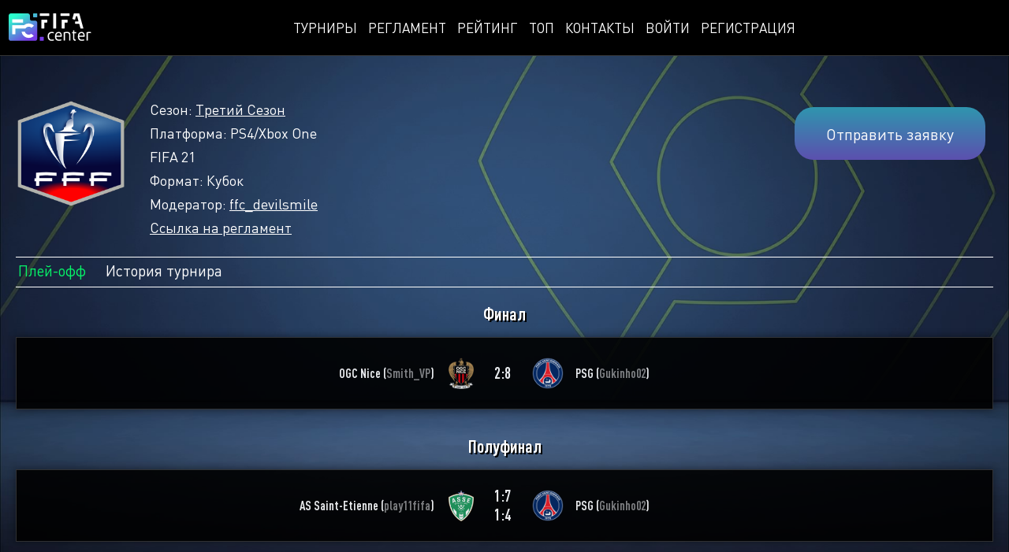

--- FILE ---
content_type: text/html; charset=UTF-8
request_url: https://fifacenter.ru/Coupe_de_France_season_20/
body_size: 11417
content:

<!DOCTYPE html>
<html lang="ru-RU" class="no-js">
<head>
	<meta charset="UTF-8">
	

	<link rel="pingback" href="https://fifacenter.ru/xmlrpc.php">

	<link rel="shortcut icon" href="/favicon.ico">
	<link rel="apple-touch-icon" sizes="180x180" href="/apple-touch-icon.png">
	<link rel="icon" type="image/png" sizes="32x32" href="/favicon-32x32.png">
	<link rel="icon" type="image/png" sizes="16x16" href="/favicon-16x16.png">
	<link rel="manifest" href="/site.webmanifest">
	<link rel="mask-icon" href="/safari-pinned-tab.svg" color="#5bbad5">
	<meta name="msapplication-TileColor" content="#da532c">
	<meta name="theme-color" content="#ffffff">
	<meta name="msapplication-config" content="/browserconfig.xml">

	
	<script src="https://vk.ru/js/api/openapi.js?168" type="text/javascript"></script>

	
	<title>Coupe de France - FIFA Center — Онлайн турниры по EA SPORTS FC 26 PS5, Xbox Series X, Xbox Series S, PC, ПК, Steam</title>
<meta name='robots' content='max-image-preview:large' />
	<style>img:is([sizes="auto" i], [sizes^="auto," i]) { contain-intrinsic-size: 3000px 1500px }</style>
	<script type="text/javascript">
/* <![CDATA[ */
window._wpemojiSettings = {"baseUrl":"https:\/\/s.w.org\/images\/core\/emoji\/16.0.1\/72x72\/","ext":".png","svgUrl":"https:\/\/s.w.org\/images\/core\/emoji\/16.0.1\/svg\/","svgExt":".svg","source":{"concatemoji":"https:\/\/fifacenter.ru\/wp-includes\/js\/wp-emoji-release.min.js?ver=6.8.3"}};
/*! This file is auto-generated */
!function(s,n){var o,i,e;function c(e){try{var t={supportTests:e,timestamp:(new Date).valueOf()};sessionStorage.setItem(o,JSON.stringify(t))}catch(e){}}function p(e,t,n){e.clearRect(0,0,e.canvas.width,e.canvas.height),e.fillText(t,0,0);var t=new Uint32Array(e.getImageData(0,0,e.canvas.width,e.canvas.height).data),a=(e.clearRect(0,0,e.canvas.width,e.canvas.height),e.fillText(n,0,0),new Uint32Array(e.getImageData(0,0,e.canvas.width,e.canvas.height).data));return t.every(function(e,t){return e===a[t]})}function u(e,t){e.clearRect(0,0,e.canvas.width,e.canvas.height),e.fillText(t,0,0);for(var n=e.getImageData(16,16,1,1),a=0;a<n.data.length;a++)if(0!==n.data[a])return!1;return!0}function f(e,t,n,a){switch(t){case"flag":return n(e,"\ud83c\udff3\ufe0f\u200d\u26a7\ufe0f","\ud83c\udff3\ufe0f\u200b\u26a7\ufe0f")?!1:!n(e,"\ud83c\udde8\ud83c\uddf6","\ud83c\udde8\u200b\ud83c\uddf6")&&!n(e,"\ud83c\udff4\udb40\udc67\udb40\udc62\udb40\udc65\udb40\udc6e\udb40\udc67\udb40\udc7f","\ud83c\udff4\u200b\udb40\udc67\u200b\udb40\udc62\u200b\udb40\udc65\u200b\udb40\udc6e\u200b\udb40\udc67\u200b\udb40\udc7f");case"emoji":return!a(e,"\ud83e\udedf")}return!1}function g(e,t,n,a){var r="undefined"!=typeof WorkerGlobalScope&&self instanceof WorkerGlobalScope?new OffscreenCanvas(300,150):s.createElement("canvas"),o=r.getContext("2d",{willReadFrequently:!0}),i=(o.textBaseline="top",o.font="600 32px Arial",{});return e.forEach(function(e){i[e]=t(o,e,n,a)}),i}function t(e){var t=s.createElement("script");t.src=e,t.defer=!0,s.head.appendChild(t)}"undefined"!=typeof Promise&&(o="wpEmojiSettingsSupports",i=["flag","emoji"],n.supports={everything:!0,everythingExceptFlag:!0},e=new Promise(function(e){s.addEventListener("DOMContentLoaded",e,{once:!0})}),new Promise(function(t){var n=function(){try{var e=JSON.parse(sessionStorage.getItem(o));if("object"==typeof e&&"number"==typeof e.timestamp&&(new Date).valueOf()<e.timestamp+604800&&"object"==typeof e.supportTests)return e.supportTests}catch(e){}return null}();if(!n){if("undefined"!=typeof Worker&&"undefined"!=typeof OffscreenCanvas&&"undefined"!=typeof URL&&URL.createObjectURL&&"undefined"!=typeof Blob)try{var e="postMessage("+g.toString()+"("+[JSON.stringify(i),f.toString(),p.toString(),u.toString()].join(",")+"));",a=new Blob([e],{type:"text/javascript"}),r=new Worker(URL.createObjectURL(a),{name:"wpTestEmojiSupports"});return void(r.onmessage=function(e){c(n=e.data),r.terminate(),t(n)})}catch(e){}c(n=g(i,f,p,u))}t(n)}).then(function(e){for(var t in e)n.supports[t]=e[t],n.supports.everything=n.supports.everything&&n.supports[t],"flag"!==t&&(n.supports.everythingExceptFlag=n.supports.everythingExceptFlag&&n.supports[t]);n.supports.everythingExceptFlag=n.supports.everythingExceptFlag&&!n.supports.flag,n.DOMReady=!1,n.readyCallback=function(){n.DOMReady=!0}}).then(function(){return e}).then(function(){var e;n.supports.everything||(n.readyCallback(),(e=n.source||{}).concatemoji?t(e.concatemoji):e.wpemoji&&e.twemoji&&(t(e.twemoji),t(e.wpemoji)))}))}((window,document),window._wpemojiSettings);
/* ]]> */
</script>
<style id='wp-emoji-styles-inline-css' type='text/css'>

	img.wp-smiley, img.emoji {
		display: inline !important;
		border: none !important;
		box-shadow: none !important;
		height: 1em !important;
		width: 1em !important;
		margin: 0 0.07em !important;
		vertical-align: -0.1em !important;
		background: none !important;
		padding: 0 !important;
	}
</style>
<link rel='stylesheet' id='wp-block-library-css' href='https://fifacenter.ru/wp-includes/css/dist/block-library/style.min.css?ver=6.8.3' type='text/css' media='all' />
<style id='classic-theme-styles-inline-css' type='text/css'>
/*! This file is auto-generated */
.wp-block-button__link{color:#fff;background-color:#32373c;border-radius:9999px;box-shadow:none;text-decoration:none;padding:calc(.667em + 2px) calc(1.333em + 2px);font-size:1.125em}.wp-block-file__button{background:#32373c;color:#fff;text-decoration:none}
</style>
<style id='global-styles-inline-css' type='text/css'>
:root{--wp--preset--aspect-ratio--square: 1;--wp--preset--aspect-ratio--4-3: 4/3;--wp--preset--aspect-ratio--3-4: 3/4;--wp--preset--aspect-ratio--3-2: 3/2;--wp--preset--aspect-ratio--2-3: 2/3;--wp--preset--aspect-ratio--16-9: 16/9;--wp--preset--aspect-ratio--9-16: 9/16;--wp--preset--color--black: #000000;--wp--preset--color--cyan-bluish-gray: #abb8c3;--wp--preset--color--white: #ffffff;--wp--preset--color--pale-pink: #f78da7;--wp--preset--color--vivid-red: #cf2e2e;--wp--preset--color--luminous-vivid-orange: #ff6900;--wp--preset--color--luminous-vivid-amber: #fcb900;--wp--preset--color--light-green-cyan: #7bdcb5;--wp--preset--color--vivid-green-cyan: #00d084;--wp--preset--color--pale-cyan-blue: #8ed1fc;--wp--preset--color--vivid-cyan-blue: #0693e3;--wp--preset--color--vivid-purple: #9b51e0;--wp--preset--gradient--vivid-cyan-blue-to-vivid-purple: linear-gradient(135deg,rgba(6,147,227,1) 0%,rgb(155,81,224) 100%);--wp--preset--gradient--light-green-cyan-to-vivid-green-cyan: linear-gradient(135deg,rgb(122,220,180) 0%,rgb(0,208,130) 100%);--wp--preset--gradient--luminous-vivid-amber-to-luminous-vivid-orange: linear-gradient(135deg,rgba(252,185,0,1) 0%,rgba(255,105,0,1) 100%);--wp--preset--gradient--luminous-vivid-orange-to-vivid-red: linear-gradient(135deg,rgba(255,105,0,1) 0%,rgb(207,46,46) 100%);--wp--preset--gradient--very-light-gray-to-cyan-bluish-gray: linear-gradient(135deg,rgb(238,238,238) 0%,rgb(169,184,195) 100%);--wp--preset--gradient--cool-to-warm-spectrum: linear-gradient(135deg,rgb(74,234,220) 0%,rgb(151,120,209) 20%,rgb(207,42,186) 40%,rgb(238,44,130) 60%,rgb(251,105,98) 80%,rgb(254,248,76) 100%);--wp--preset--gradient--blush-light-purple: linear-gradient(135deg,rgb(255,206,236) 0%,rgb(152,150,240) 100%);--wp--preset--gradient--blush-bordeaux: linear-gradient(135deg,rgb(254,205,165) 0%,rgb(254,45,45) 50%,rgb(107,0,62) 100%);--wp--preset--gradient--luminous-dusk: linear-gradient(135deg,rgb(255,203,112) 0%,rgb(199,81,192) 50%,rgb(65,88,208) 100%);--wp--preset--gradient--pale-ocean: linear-gradient(135deg,rgb(255,245,203) 0%,rgb(182,227,212) 50%,rgb(51,167,181) 100%);--wp--preset--gradient--electric-grass: linear-gradient(135deg,rgb(202,248,128) 0%,rgb(113,206,126) 100%);--wp--preset--gradient--midnight: linear-gradient(135deg,rgb(2,3,129) 0%,rgb(40,116,252) 100%);--wp--preset--font-size--small: 13px;--wp--preset--font-size--medium: 20px;--wp--preset--font-size--large: 36px;--wp--preset--font-size--x-large: 42px;--wp--preset--spacing--20: 0.44rem;--wp--preset--spacing--30: 0.67rem;--wp--preset--spacing--40: 1rem;--wp--preset--spacing--50: 1.5rem;--wp--preset--spacing--60: 2.25rem;--wp--preset--spacing--70: 3.38rem;--wp--preset--spacing--80: 5.06rem;--wp--preset--shadow--natural: 6px 6px 9px rgba(0, 0, 0, 0.2);--wp--preset--shadow--deep: 12px 12px 50px rgba(0, 0, 0, 0.4);--wp--preset--shadow--sharp: 6px 6px 0px rgba(0, 0, 0, 0.2);--wp--preset--shadow--outlined: 6px 6px 0px -3px rgba(255, 255, 255, 1), 6px 6px rgba(0, 0, 0, 1);--wp--preset--shadow--crisp: 6px 6px 0px rgba(0, 0, 0, 1);}:where(.is-layout-flex){gap: 0.5em;}:where(.is-layout-grid){gap: 0.5em;}body .is-layout-flex{display: flex;}.is-layout-flex{flex-wrap: wrap;align-items: center;}.is-layout-flex > :is(*, div){margin: 0;}body .is-layout-grid{display: grid;}.is-layout-grid > :is(*, div){margin: 0;}:where(.wp-block-columns.is-layout-flex){gap: 2em;}:where(.wp-block-columns.is-layout-grid){gap: 2em;}:where(.wp-block-post-template.is-layout-flex){gap: 1.25em;}:where(.wp-block-post-template.is-layout-grid){gap: 1.25em;}.has-black-color{color: var(--wp--preset--color--black) !important;}.has-cyan-bluish-gray-color{color: var(--wp--preset--color--cyan-bluish-gray) !important;}.has-white-color{color: var(--wp--preset--color--white) !important;}.has-pale-pink-color{color: var(--wp--preset--color--pale-pink) !important;}.has-vivid-red-color{color: var(--wp--preset--color--vivid-red) !important;}.has-luminous-vivid-orange-color{color: var(--wp--preset--color--luminous-vivid-orange) !important;}.has-luminous-vivid-amber-color{color: var(--wp--preset--color--luminous-vivid-amber) !important;}.has-light-green-cyan-color{color: var(--wp--preset--color--light-green-cyan) !important;}.has-vivid-green-cyan-color{color: var(--wp--preset--color--vivid-green-cyan) !important;}.has-pale-cyan-blue-color{color: var(--wp--preset--color--pale-cyan-blue) !important;}.has-vivid-cyan-blue-color{color: var(--wp--preset--color--vivid-cyan-blue) !important;}.has-vivid-purple-color{color: var(--wp--preset--color--vivid-purple) !important;}.has-black-background-color{background-color: var(--wp--preset--color--black) !important;}.has-cyan-bluish-gray-background-color{background-color: var(--wp--preset--color--cyan-bluish-gray) !important;}.has-white-background-color{background-color: var(--wp--preset--color--white) !important;}.has-pale-pink-background-color{background-color: var(--wp--preset--color--pale-pink) !important;}.has-vivid-red-background-color{background-color: var(--wp--preset--color--vivid-red) !important;}.has-luminous-vivid-orange-background-color{background-color: var(--wp--preset--color--luminous-vivid-orange) !important;}.has-luminous-vivid-amber-background-color{background-color: var(--wp--preset--color--luminous-vivid-amber) !important;}.has-light-green-cyan-background-color{background-color: var(--wp--preset--color--light-green-cyan) !important;}.has-vivid-green-cyan-background-color{background-color: var(--wp--preset--color--vivid-green-cyan) !important;}.has-pale-cyan-blue-background-color{background-color: var(--wp--preset--color--pale-cyan-blue) !important;}.has-vivid-cyan-blue-background-color{background-color: var(--wp--preset--color--vivid-cyan-blue) !important;}.has-vivid-purple-background-color{background-color: var(--wp--preset--color--vivid-purple) !important;}.has-black-border-color{border-color: var(--wp--preset--color--black) !important;}.has-cyan-bluish-gray-border-color{border-color: var(--wp--preset--color--cyan-bluish-gray) !important;}.has-white-border-color{border-color: var(--wp--preset--color--white) !important;}.has-pale-pink-border-color{border-color: var(--wp--preset--color--pale-pink) !important;}.has-vivid-red-border-color{border-color: var(--wp--preset--color--vivid-red) !important;}.has-luminous-vivid-orange-border-color{border-color: var(--wp--preset--color--luminous-vivid-orange) !important;}.has-luminous-vivid-amber-border-color{border-color: var(--wp--preset--color--luminous-vivid-amber) !important;}.has-light-green-cyan-border-color{border-color: var(--wp--preset--color--light-green-cyan) !important;}.has-vivid-green-cyan-border-color{border-color: var(--wp--preset--color--vivid-green-cyan) !important;}.has-pale-cyan-blue-border-color{border-color: var(--wp--preset--color--pale-cyan-blue) !important;}.has-vivid-cyan-blue-border-color{border-color: var(--wp--preset--color--vivid-cyan-blue) !important;}.has-vivid-purple-border-color{border-color: var(--wp--preset--color--vivid-purple) !important;}.has-vivid-cyan-blue-to-vivid-purple-gradient-background{background: var(--wp--preset--gradient--vivid-cyan-blue-to-vivid-purple) !important;}.has-light-green-cyan-to-vivid-green-cyan-gradient-background{background: var(--wp--preset--gradient--light-green-cyan-to-vivid-green-cyan) !important;}.has-luminous-vivid-amber-to-luminous-vivid-orange-gradient-background{background: var(--wp--preset--gradient--luminous-vivid-amber-to-luminous-vivid-orange) !important;}.has-luminous-vivid-orange-to-vivid-red-gradient-background{background: var(--wp--preset--gradient--luminous-vivid-orange-to-vivid-red) !important;}.has-very-light-gray-to-cyan-bluish-gray-gradient-background{background: var(--wp--preset--gradient--very-light-gray-to-cyan-bluish-gray) !important;}.has-cool-to-warm-spectrum-gradient-background{background: var(--wp--preset--gradient--cool-to-warm-spectrum) !important;}.has-blush-light-purple-gradient-background{background: var(--wp--preset--gradient--blush-light-purple) !important;}.has-blush-bordeaux-gradient-background{background: var(--wp--preset--gradient--blush-bordeaux) !important;}.has-luminous-dusk-gradient-background{background: var(--wp--preset--gradient--luminous-dusk) !important;}.has-pale-ocean-gradient-background{background: var(--wp--preset--gradient--pale-ocean) !important;}.has-electric-grass-gradient-background{background: var(--wp--preset--gradient--electric-grass) !important;}.has-midnight-gradient-background{background: var(--wp--preset--gradient--midnight) !important;}.has-small-font-size{font-size: var(--wp--preset--font-size--small) !important;}.has-medium-font-size{font-size: var(--wp--preset--font-size--medium) !important;}.has-large-font-size{font-size: var(--wp--preset--font-size--large) !important;}.has-x-large-font-size{font-size: var(--wp--preset--font-size--x-large) !important;}
:where(.wp-block-post-template.is-layout-flex){gap: 1.25em;}:where(.wp-block-post-template.is-layout-grid){gap: 1.25em;}
:where(.wp-block-columns.is-layout-flex){gap: 2em;}:where(.wp-block-columns.is-layout-grid){gap: 2em;}
:root :where(.wp-block-pullquote){font-size: 1.5em;line-height: 1.6;}
</style>
<link rel='stylesheet' id='fifa-style-new-css' title='fifa-style-new' href='https://fifacenter.ru/wp-content/themes/fifa/style_new.css?ver=197' type='text/css' media='all' />
<link rel='stylesheet' id='fifa-style-css' href='https://fifacenter.ru/wp-content/themes/fifa/style.css?ver=342' type='text/css' media='all' />
<link rel='stylesheet' id='fifa-default-css' title='fifa-default' href='https://fifacenter.ru/wp-content/themes/fifa/css/default.css?ver=6.8.3' type='text/css' media='all' />
<link rel='stylesheet' id='dashicons-css' href='https://fifacenter.ru/wp-includes/css/dashicons.min.css?ver=6.8.3' type='text/css' media='all' />
<link rel='stylesheet' id='af-widgets-css' href='https://fifacenter.ru/wp-content/plugins/asgaros-forum/skin/widgets.css?ver=1.5.99' type='text/css' media='all' />
<script type="text/javascript" src="https://fifacenter.ru/wp-includes/js/jquery/jquery.min.js?ver=3.7.1" id="jquery-core-js"></script>
<script type="text/javascript" src="https://fifacenter.ru/wp-includes/js/jquery/jquery-migrate.min.js?ver=3.4.1" id="jquery-migrate-js"></script>
<link rel="https://api.w.org/" href="https://fifacenter.ru/wp-json/" /><link rel="alternate" title="JSON" type="application/json" href="https://fifacenter.ru/wp-json/wp/v2/pages/72" /><link rel="EditURI" type="application/rsd+xml" title="RSD" href="https://fifacenter.ru/xmlrpc.php?rsd" />
<meta name="generator" content="WordPress 6.8.3" />
<link rel="canonical" href="https://fifacenter.ru/tournament/" />
<link rel='shortlink' href='https://fifacenter.ru/?p=72' />
<link rel="alternate" title="oEmbed (JSON)" type="application/json+oembed" href="https://fifacenter.ru/wp-json/oembed/1.0/embed?url=https%3A%2F%2Ffifacenter.ru%2Ftournament%2F" />
<link rel="alternate" title="oEmbed (XML)" type="text/xml+oembed" href="https://fifacenter.ru/wp-json/oembed/1.0/embed?url=https%3A%2F%2Ffifacenter.ru%2Ftournament%2F&#038;format=xml" />
<!-- Asgaros Forum: BEGIN -->
<!-- Asgaros Forum: END -->

	
	<style type="text/css">
	.user-devilsmile6{color:#4c8ace;}.user-rzhevsky{color:#4c8ace;}	</style>
	<!--
	<link rel="stylesheet" href="/wp-content/themes/fifa/style_white.css" type="text/css">-->

	<!-- Yandex.Metrika counter -->
	<script type="text/javascript" >
	(function(m,e,t,r,i,k,a){m[i]=m[i]||function(){(m[i].a=m[i].a||[]).push(arguments)};
	m[i].l=1*new Date();
	for (var j = 0; j < document.scripts.length; j++) {if (document.scripts[j].src === r) { return; }}
	k=e.createElement(t),a=e.getElementsByTagName(t)[0],k.async=1,k.src=r,a.parentNode.insertBefore(k,a)})
	(window, document, "script", "https://mc.yandex.ru/metrika/tag.js", "ym");

	ym(95471442, "init", {
			clickmap:true,
			trackLinks:true,
			accurateTrackBounce:true
	});
	</script>
	<noscript><div><img src="https://mc.yandex.ru/watch/95471442" style="position:absolute; left:-9999px;" alt="" /></div></noscript>
	<!-- /Yandex.Metrika counter -->

	
</head>
<body>

<div class="pop-up-outer">
	<div class="pop-up shadow">
		<div class="pop-up-close"></div>
		<div class="pop-up-content">Cообщение</div>
	</div>
</div>



<!--<div class="con-inner">-->
<header>
	<div class="menu">
		<ul class="menu-ul">
			<!--<li><a href="/fut" id="menu-top">FUT</a></li>-->
			<li><a href="/tournaments/">Турниры</a></li>
			<li><a href="/rules/">Регламент</a></li>
			
			<li><a href="/rating?platform=2">Рейтинг</a></li>
			<li><a href="/top" id="menu-top">Топ</a></li>
			<li><a href="/contacts">Контакты</a></li>
					
			

			<li>
									<a href="/login/">Войти</a>
							</li>
						
							<li><a href="/registration/">Регистрация</a></li>
					</ul>
		<div class='search_bar'>
			<div class="ndes">
				<div class="container-main">
					<div class='column-main column-main-left'></div>
					<div class='column-center'>
						<span class='icon'><input type='text' vlaue=''  id='search' name='search' placeholder='Введите имя игрока, команду или название турнира'> </span>
						<div class='search_close'></div>
						<div class='search_results'> </div>
					</div>
					<div class='column-main'></div>					
				</div>
			</div>
			
			
		</div>
		
	</div>
	<a href='/'>
			<img class="fifa-logo fifa"  src="/wp-content/themes/fifa/images/ffc-logo-2.svg" alt="">
			<!--<img style="height:22px; position:absolute; top:3px;"  src="/wp-content/themes/fifa/images/ny.svg" alt="">-->
	</a>
	<!--<img class="mobile-menu" src="/wp-content/themes/fifa/images/mobile_menu.png" alt="">-->
	
	<div class="platform-logo">
		<img id="fifa-right-logo" style="height:30px;" src="/wp-content/themes/fifa/images/26/fc26-logo.png" alt="">		
	</div>
	<script>
		jQuery(document).ready(function($){
			$("#search").on( "keyup", function() {
				var search_val = $("#search").val();
				if(search_val == ''){
					$(".search_results").html("");
				}else{
					$.ajax({ 
						type: 'POST', 
						url: myajax.url, 
						data: { search: search_val, action: 'global_search' }, 
						dataType: 'json',
						success: function (data) { 
							if(data.result_code == 'OK'){
								$(".search_results").html(data.content);
								//console.log(data.content);
							}else{	
								$(".search_results").html("Ошибка. Попробуйте обновить страницу.");
							}
							//console.log(data);
						}, 
						error: function(data){
							$(".search_results").html("Ошибка. Попробуйте обновить страницу.");
						}
					});
				}
				
			});
			$(".search_find").click(function(e){
				e.preventDefault();				
				$("#search").val("");
				$(".search_bar").show();
				$("#search").focus();
				$(".search_results").html(" ");
				$(".menu-ul").hide();
			})

			$(".search_close").click(function(){
				$("#search").val("");
				$(".search_bar").hide();
				$(".search_results").html(" ");
				$(".menu-ul").show();
			})
		});
	</script>
</header>

  
<div class="con" style="">
<div class="tournament-page" style="background-image: url('https://fifacenter.ru/wp-content/uploads/2020/10/FIFA-21-Turnir-V-menyu_16.jpg'); min-height:100%; background-size: 100% auto; background-attachment:fixed; background-repeat: no-repeat; ">
    <div class="inner full-screen">    
        <div class="mob-margin mob-margin15">            
                        <h1 class="tournament_title"></h1> 
            
                            <a href="/login/?redirect_url=fifacenter.ru%2FCoupe_de_France_season_20%2F" class="button join2">Отправить заявку</a>
            
            <div class="table tournament_top_block">
                <div class="row">
                    <div class="cell">
                        <img class='season-img' src='https://fifacenter.ru/wp-content/uploads/2017/05/220px-Coupe_de_France_logo.svg_.png' alt=''>
                    </div>
                    <div class="cell">
                        <ul class="desc-list">
                                                    <li>Сезон: <a class="underline" href='/tournament?season=20'>Третий Сезон</a></li>
                                                <li>Платформа: PS4/Xbox One</li> 
                        <li>
                            FIFA 21                        </li> 
                        <li>Формат: Кубок</li>                       
                                                <li>Модератор: 
                                                        <a  class="underline" href="/profile?userid=106">ffc_devilsmile</a>
                        </li>
                    <li><a href="/?p=111" class="underline">Ссылка на регламент</a></li>
                    </ul>

                    </div>
                </div>
            </div>
            

            <ul class="tournament-menu">
                <li class='active'><a href='tournament/?tournament=438&show=playoff&sub=0' id='tab-playoff'>Плей-офф</a></li>                                                                                

                                                    <li class=""><a href="tournament/?tournament=438&show=history" id="tab-results">История турнира</a></li>
                 
                
            </ul>

        </div>
                                                <div class="tournament-menu-content tab-playoff">
                			<div class="mob-margin15">
				<div class="zhreba-match tournament-results">

		<h1 class='center'>Финал</h1>				<div class="result-outer">
			<div class="result shadow">
				<div class="table">
					<div class="cell home-block right">
						<div class="table">
							<div class="cell right result-team home">
																	<a href='/team/?team=80'>OGC Nice</a>																(<a class='player' href='/profile?userid=2590'>Smith_VP</a>)							</div>
							<div class="cell team-image center"><img class='' src='/wp-content/uploads/teams/80/ava.png' alt='' /></div>
							<div class="cell right zebra_score">
																		
									<a href="/match?match_id=127631">2:</a>
															</div>
						</div>
					</div>
					<div class="cell away-block right">
						<div class="table">
							<div class="cell left zebra_score">
																				
									<a href="/match?match_id=127631">8</a>
															</div>
							<div class="cell team-image center"><img class='' src='/wp-content/uploads/teams/81/ava.png' alt='' /></div>
							<div class="cell left result-team home">
																		<a href='/team/?team=81'>PSG</a>																	(<a class='player' href='/profile?userid=567'>Gukinho02</a>)							</div>
						</div>
					</div>
				</div>
			</div>
		</div>
	<h1 class='center'>Полуфинал</h1>				<div class="result-outer">
			<div class="result shadow">
				<div class="table">
					<div class="cell home-block right">
						<div class="table">
							<div class="cell right result-team home">
																	<a href='/team/?team=86'>AS Saint-Etienne</a>																(<a class='player' href='/profile?userid=3338'>play11fifa</a>)							</div>
							<div class="cell team-image center"><img class='' src='/wp-content/uploads/teams/86/ava.png' alt='' /></div>
							<div class="cell right zebra_score">
																		
									<a href="/match?match_id=127627">1:</a>
																		
									<a href="/match?match_id=127628">1:</a>
															</div>
						</div>
					</div>
					<div class="cell away-block right">
						<div class="table">
							<div class="cell left zebra_score">
																				
									<a href="/match?match_id=127627">7</a>
																				
									<a href="/match?match_id=127628">4</a>
															</div>
							<div class="cell team-image center"><img class='' src='/wp-content/uploads/teams/81/ava.png' alt='' /></div>
							<div class="cell left result-team home">
																		<a href='/team/?team=81'>PSG</a>																	(<a class='player' href='/profile?userid=567'>Gukinho02</a>)							</div>
						</div>
					</div>
				</div>
			</div>
		</div>
					<div class="result-outer">
			<div class="result shadow">
				<div class="table">
					<div class="cell home-block right">
						<div class="table">
							<div class="cell right result-team home">
																	<a href='/team/?team=281'>RC Strasbourg</a>																(<a class='player' href='/profile?userid=3332'>Brav1nho</a>)							</div>
							<div class="cell team-image center"><img class='' src='/wp-content/uploads/teams/281/ava.png' alt='' /></div>
							<div class="cell right zebra_score">
																		
									<a href="/match?match_id=127629">4:</a>
																		
									<a href="/match?match_id=127630">2:</a>
															</div>
						</div>
					</div>
					<div class="cell away-block right">
						<div class="table">
							<div class="cell left zebra_score">
																				
									<a href="/match?match_id=127629">4</a>
																				
									<a href="/match?match_id=127630">2</a>
															</div>
							<div class="cell team-image center"><img class='' src='/wp-content/uploads/teams/80/ava.png' alt='' /></div>
							<div class="cell left result-team home">
																		<a href='/team/?team=80'>OGC Nice</a>																	(<a class='player' href='/profile?userid=2590'>Smith_VP</a>)							</div>
						</div>
					</div>
				</div>
			</div>
		</div>
	<h1 class='center'>1/4 финала</h1>				<div class="result-outer">
			<div class="result shadow">
				<div class="table">
					<div class="cell home-block right">
						<div class="table">
							<div class="cell right result-team home">
																	<a href='/team/?team=81'>PSG</a>																(<a class='player' href='/profile?userid=567'>Gukinho02</a>)							</div>
							<div class="cell team-image center"><img class='' src='/wp-content/uploads/teams/81/ava.png' alt='' /></div>
							<div class="cell right zebra_score">
																		
									<a href="/match?match_id=127619">1:</a>
																		
									<a href="/match?match_id=127620">1:</a>
															</div>
						</div>
					</div>
					<div class="cell away-block right">
						<div class="table">
							<div class="cell left zebra_score">
																				
									<a href="/match?match_id=127619">0</a>
																				
									<a href="/match?match_id=127620">0</a>
															</div>
							<div class="cell team-image center"><img class='' src='/wp-content/uploads/teams/92/ava.png' alt='' /></div>
							<div class="cell left result-team home">
																		<a href='/team/?team=92'>LOSC Lille</a>																	(<a class='player' href='/profile?userid=1773'>Bagration_777</a>)							</div>
						</div>
					</div>
				</div>
			</div>
		</div>
					<div class="result-outer">
			<div class="result shadow">
				<div class="table">
					<div class="cell home-block right">
						<div class="table">
							<div class="cell right result-team home">
																	<a href='/team/?team=86'>AS Saint-Etienne</a>																(<a class='player' href='/profile?userid=3338'>play11fifa</a>)							</div>
							<div class="cell team-image center"><img class='' src='/wp-content/uploads/teams/86/ava.png' alt='' /></div>
							<div class="cell right zebra_score">
																		
									<a href="/match?match_id=127621">2:</a>
																		
									<a href="/match?match_id=127622">10:</a>
															</div>
						</div>
					</div>
					<div class="cell away-block right">
						<div class="table">
							<div class="cell left zebra_score">
																				
									<a href="/match?match_id=127621">1</a>
																				
									<a href="/match?match_id=127622">2</a>
															</div>
							<div class="cell team-image center"><img class='' src='/wp-content/uploads/teams/89/ava.png' alt='' /></div>
							<div class="cell left result-team home">
																		<a href='/team/?team=89'>FC Nantes</a>																	(<a class='player' href='/profile?userid=3259'>Sevchaa</a>)							</div>
						</div>
					</div>
				</div>
			</div>
		</div>
					<div class="result-outer">
			<div class="result shadow">
				<div class="table">
					<div class="cell home-block right">
						<div class="table">
							<div class="cell right result-team home">
																	<a href='/team/?team=281'>RC Strasbourg</a>																(<a class='player' href='/profile?userid=3332'>Brav1nho</a>)							</div>
							<div class="cell team-image center"><img class='' src='/wp-content/uploads/teams/281/ava.png' alt='' /></div>
							<div class="cell right zebra_score">
																		
									<a href="/match?match_id=127623">1:</a>
																		
									<a href="/match?match_id=127624">3:</a>
															</div>
						</div>
					</div>
					<div class="cell away-block right">
						<div class="table">
							<div class="cell left zebra_score">
																				
									<a href="/match?match_id=127623">0</a>
																				
									<a href="/match?match_id=127624">0</a>
															</div>
							<div class="cell team-image center"><img class='' src='/wp-content/uploads/teams/82/ava.png' alt='' /></div>
							<div class="cell left result-team home">
																		<a href='/team/?team=82'>Olympique Lyonnais</a>																	(<a class='player' href='/profile?userid=3252'>Alex_RaSSkaz91</a>)							</div>
						</div>
					</div>
				</div>
			</div>
		</div>
					<div class="result-outer">
			<div class="result shadow">
				<div class="table">
					<div class="cell home-block right">
						<div class="table">
							<div class="cell right result-team home">
																	<a href='/team/?team=79'>AS Monaco</a>																(<a class='player' href='/profile?userid=1837'>nikolay220690</a>)							</div>
							<div class="cell team-image center"><img class='' src='/wp-content/uploads/teams/79/ava.png' alt='' /></div>
							<div class="cell right zebra_score">
																		
									<a href="/match?match_id=127625">0:</a>
																		
									<a href="/match?match_id=127626">0:</a>
															</div>
						</div>
					</div>
					<div class="cell away-block right">
						<div class="table">
							<div class="cell left zebra_score">
																				
									<a href="/match?match_id=127625">1</a>
																				
									<a href="/match?match_id=127626">1</a>
															</div>
							<div class="cell team-image center"><img class='' src='/wp-content/uploads/teams/80/ava.png' alt='' /></div>
							<div class="cell left result-team home">
																		<a href='/team/?team=80'>OGC Nice</a>																	(<a class='player' href='/profile?userid=2590'>Smith_VP</a>)							</div>
						</div>
					</div>
				</div>
			</div>
		</div>
	<h1 class='center'>1/8 финала</h1>				<div class="result-outer">
			<div class="result shadow">
				<div class="table">
					<div class="cell home-block right">
						<div class="table">
							<div class="cell right result-team home">
																	<a href='/team/?team=86'>AS Saint-Etienne</a>																(<a class='player' href='/profile?userid=3338'>play11fifa</a>)							</div>
							<div class="cell team-image center"><img class='' src='/wp-content/uploads/teams/86/ava.png' alt='' /></div>
							<div class="cell right zebra_score">
																		
									<a href="/match?match_id=127603">4:</a>
																		
									<a href="/match?match_id=127604">6:</a>
															</div>
						</div>
					</div>
					<div class="cell away-block right">
						<div class="table">
							<div class="cell left zebra_score">
																				
									<a href="/match?match_id=127603">2</a>
																				
									<a href="/match?match_id=127604">3</a>
															</div>
							<div class="cell team-image center"><img class='' src='/wp-content/uploads/teams/698/ava.png' alt='' /></div>
							<div class="cell left result-team home">
																		<a href='/team/?team=698'>Stade Brestois</a>																	(<a class='player' href='/profile?userid=3359'>GP_RECK_INC</a>)							</div>
						</div>
					</div>
				</div>
			</div>
		</div>
					<div class="result-outer">
			<div class="result shadow">
				<div class="table">
					<div class="cell home-block right">
						<div class="table">
							<div class="cell right result-team home">
																	<a href='/team/?team=581'>Stade de Reims</a>																(<a class='player' href='/profile?userid=231'>Smyrnov </a>)							</div>
							<div class="cell team-image center"><img class='' src='/wp-content/uploads/teams/581/ava.png' alt='' /></div>
							<div class="cell right zebra_score">
																		
									<a href="/match?match_id=127605">3:</a>
																		
									<a href="/match?match_id=127606">1:</a>
															</div>
						</div>
					</div>
					<div class="cell away-block right">
						<div class="table">
							<div class="cell left zebra_score">
																				
									<a href="/match?match_id=127605">4</a>
																				
									<a href="/match?match_id=127606">4</a>
															</div>
							<div class="cell team-image center"><img class='' src='/wp-content/uploads/teams/79/ava.png' alt='' /></div>
							<div class="cell left result-team home">
																		<a href='/team/?team=79'>AS Monaco</a>																	(<a class='player' href='/profile?userid=1837'>nikolay220690</a>)							</div>
						</div>
					</div>
				</div>
			</div>
		</div>
					<div class="result-outer">
			<div class="result shadow">
				<div class="table">
					<div class="cell home-block right">
						<div class="table">
							<div class="cell right result-team home">
																	<a href='/team/?team=84'>Olympique de Marseille</a>																(<a class='player' href='/profile?userid=2538'>Papik_Tvoi</a>)							</div>
							<div class="cell team-image center"><img class='' src='/wp-content/uploads/teams/84/ava.png' alt='' /></div>
							<div class="cell right zebra_score">
																		
									<a href="/match?match_id=127607">2:</a>
																		
									<a href="/match?match_id=127608">1:</a>
															</div>
						</div>
					</div>
					<div class="cell away-block right">
						<div class="table">
							<div class="cell left zebra_score">
																				
									<a href="/match?match_id=127607">5</a>
																				
									<a href="/match?match_id=127608">4</a>
															</div>
							<div class="cell team-image center"><img class='' src='/wp-content/uploads/teams/81/ava.png' alt='' /></div>
							<div class="cell left result-team home">
																		<a href='/team/?team=81'>PSG</a>																	(<a class='player' href='/profile?userid=567'>Gukinho02</a>)							</div>
						</div>
					</div>
				</div>
			</div>
		</div>
					<div class="result-outer">
			<div class="result shadow">
				<div class="table">
					<div class="cell home-block right">
						<div class="table">
							<div class="cell right result-team home">
																	<a href='/team/?team=92'>LOSC Lille</a>																(<a class='player' href='/profile?userid=1773'>Bagration_777</a>)							</div>
							<div class="cell team-image center"><img class='' src='/wp-content/uploads/teams/92/ava.png' alt='' /></div>
							<div class="cell right zebra_score">
																		
									<a href="/match?match_id=127609">10:</a>
																		
									<a href="/match?match_id=127610">5:</a>
															</div>
						</div>
					</div>
					<div class="cell away-block right">
						<div class="table">
							<div class="cell left zebra_score">
																				
									<a href="/match?match_id=127609">0</a>
																				
									<a href="/match?match_id=127610">1</a>
															</div>
							<div class="cell team-image center"><img class='' src='/wp-content/uploads/teams/88/ava.png' alt='' /></div>
							<div class="cell left result-team home">
																		<a href='/team/?team=88'>Girondins de Bordeaux</a>																	(<a class='player' href='/profile?userid=3231'>Gendalff323</a>)							</div>
						</div>
					</div>
				</div>
			</div>
		</div>
					<div class="result-outer">
			<div class="result shadow">
				<div class="table">
					<div class="cell home-block right">
						<div class="table">
							<div class="cell right result-team home">
																	<a href='/team/?team=281'>RC Strasbourg</a>																(<a class='player' href='/profile?userid=3332'>Brav1nho</a>)							</div>
							<div class="cell team-image center"><img class='' src='/wp-content/uploads/teams/281/ava.png' alt='' /></div>
							<div class="cell right zebra_score">
																		
									<a href="/match?match_id=127611">9:</a>
																		
									<a href="/match?match_id=127612">7:</a>
															</div>
						</div>
					</div>
					<div class="cell away-block right">
						<div class="table">
							<div class="cell left zebra_score">
																				
									<a href="/match?match_id=127611">1</a>
																				
									<a href="/match?match_id=127612">0</a>
															</div>
							<div class="cell team-image center"><img class='' src='/wp-content/uploads/teams/801/ava.png' alt='' /></div>
							<div class="cell left result-team home">
																		<a href='/team/?team=801'>RC Lens</a>																	(<a class='player' href='/profile?userid=2036'>foxxik87</a>)							</div>
						</div>
					</div>
				</div>
			</div>
		</div>
					<div class="result-outer">
			<div class="result shadow">
				<div class="table">
					<div class="cell home-block right">
						<div class="table">
							<div class="cell right result-team home">
																	<a href='/team/?team=80'>OGC Nice</a>																(<a class='player' href='/profile?userid=2590'>Smith_VP</a>)							</div>
							<div class="cell team-image center"><img class='' src='/wp-content/uploads/teams/80/ava.png' alt='' /></div>
							<div class="cell right zebra_score">
																		
									<a href="/match?match_id=127613">4:</a>
																		
									<a href="/match?match_id=127614">2:</a>
															</div>
						</div>
					</div>
					<div class="cell away-block right">
						<div class="table">
							<div class="cell left zebra_score">
																				
									<a href="/match?match_id=127613">1</a>
																				
									<a href="/match?match_id=127614">3</a>
															</div>
							<div class="cell team-image center"><img class='' src='/wp-content/uploads/teams/85/ava.png' alt='' /></div>
							<div class="cell left result-team home">
																		<a href='/team/?team=85'>Stade Rennais FC</a>																	(<a class='player' href='/profile?userid=154'>dalex78ru</a>)							</div>
						</div>
					</div>
				</div>
			</div>
		</div>
					<div class="result-outer">
			<div class="result shadow">
				<div class="table">
					<div class="cell home-block right">
						<div class="table">
							<div class="cell right result-team home">
																	<a href='/team/?team=91'>Montpellier HSC</a>																(<a class='player' href='/profile?userid=3070'>Armboy777A</a>)							</div>
							<div class="cell team-image center"><img class='' src='/wp-content/uploads/teams/91/ava.png' alt='' /></div>
							<div class="cell right zebra_score">
																		
									<a href="/match?match_id=127615">0:</a>
																		
									<a href="/match?match_id=127616">2:</a>
															</div>
						</div>
					</div>
					<div class="cell away-block right">
						<div class="table">
							<div class="cell left zebra_score">
																				
									<a href="/match?match_id=127615">4</a>
																				
									<a href="/match?match_id=127616">2</a>
															</div>
							<div class="cell team-image center"><img class='' src='/wp-content/uploads/teams/89/ava.png' alt='' /></div>
							<div class="cell left result-team home">
																		<a href='/team/?team=89'>FC Nantes</a>																	(<a class='player' href='/profile?userid=3259'>Sevchaa</a>)							</div>
						</div>
					</div>
				</div>
			</div>
		</div>
					<div class="result-outer">
			<div class="result shadow">
				<div class="table">
					<div class="cell home-block right">
						<div class="table">
							<div class="cell right result-team home">
																	<a href='/team/?team=77'>Angers SCO</a>																(<a class='player' href='/profile?userid=2047'>lysiy86</a>)							</div>
							<div class="cell team-image center"><img class='' src='/wp-content/uploads/teams/77/ava.png' alt='' /></div>
							<div class="cell right zebra_score">
																		
									<a href="/match?match_id=127617">0:</a>
																		
									<a href="/match?match_id=127618">0:</a>
															</div>
						</div>
					</div>
					<div class="cell away-block right">
						<div class="table">
							<div class="cell left zebra_score">
																				
									<a href="/match?match_id=127617">3</a>
																				
									<a href="/match?match_id=127618">12</a>
															</div>
							<div class="cell team-image center"><img class='' src='/wp-content/uploads/teams/82/ava.png' alt='' /></div>
							<div class="cell left result-team home">
																		<a href='/team/?team=82'>Olympique Lyonnais</a>																	(<a class='player' href='/profile?userid=3252'>Alex_RaSSkaz91</a>)							</div>
						</div>
					</div>
				</div>
			</div>
		</div>
			</div>

		</div>
	            </div>
            
            
            
            
            
        
 



    

    


    </div>



</div>  

<input type="hidden" name="vk" value="">
<input type="hidden" name="tel" value="">
<input type="hidden" name="psn" value="">
<input type="hidden" name="telegram" value="">


<script>
jQuery(document).ready(function($){

    $(".show_more").click(function(e){
        e.preventDefault();
        $(".all_history").css("display", "table-row");
        $(this).hide();
    })


    function doc_keyUp(e) {
        if (e.ctrlKey && e.keyCode == 49) {
            alert("438");
        }

        if (e.ctrlKey && e.keyCode == 65) {
            $(".tournament_top_block.table .cell:last-child, ul, .tournament_title, #page_wrap").hide();
            $(".tournament_top_block.table").css("width", "100%");
            $(".tournament_top_block.table").css("text-align", "center");
            $(".tournament_top_block.table").css("margin-top", "20px");
            $(".tournament_top_block.table .cell img").css("margin", "0px");
            $(".tournament-page").css("background-size", "auto 100%")
            $(".con-page, .con").css("width", "900px")
            $(".inner").css("width", "860px")
            $(".tournament-results, .tournament-other, .notifications, .tournament-page table, .ach ").css("font-size", "18px");
        }
        if (e.ctrlKey && e.keyCode == 69) {
            $(".tournament_top_block.table .cell:last-child, ul, .tournament_title, #page_wrap").hide();
            $(".tournament_top_block.table").css("width", "100%");
            $(".tournament_top_block.table").css("text-align", "center");
            $(".tournament_top_block.table").css("margin-top", "20px");
            $(".tournament_top_block.table .cell img").css("margin", "0px");
            $(".tournament-menu-content .mob-margin15").remove();
            $(".tournament table tr th.team").css("width", "160px");
            $(".tournament").css("display", "inline-block");
            $(".tournament").css("margin", "10px");
            $(".inner").css("width", "1440px")

            $("td").each(function(){
                if (!($(this).hasClass("team") || $(this).hasClass("position") || $(this).hasClass("td_avatar") || $(this).hasClass("player"))){
                    $(this).remove()
                }
            })
            $("th").each(function(){
                if (!($(this).text() == "#" ||$(this).hasClass("team") || $(this).hasClass("position") || $(this).hasClass("avatar") || $(this).hasClass("player"))){
                    $(this).remove()
                }
            })
        }
        if (e.ctrlKey && e.keyCode == 81) {
            $(".tournament_top_block ul, .tournament-menu, .tournament_title, .join").hide();
            $(".tournament_top_block .cell").css("width", "100%").css("text-align", "center").css("margin-top", "20px   ").removeClass("cell");
            $(".tournament_top_block .row").removeClass("row");
            $(".tournament_top_block").removeClass("table");
        }
    }

    document.addEventListener('keyup', doc_keyUp, false);

    $('h2.desc_h2').click(function(){
        if ( $(this).next().is(":visible")){
            $(this).next().effect("fade");
        }else{
            $(this).next().show();
        }
    })


    $('.join').click(function(e){
        e.preventDefault();
        var vk = $('input[name=vk]').val();
        var tel = $('input[name=tel]').val();
        var psn = $('input[name=psn]').val();
        var telegram = $('input[name=telegram]').val();
        var alert_m = "";
    
        
                                
        if (alert_m.length == 0){
            $('#join').submit();
        }else{
            $message = "<div>Для участия в турнире необходимо в настройках профайла указать контактные данные: <br />" + alert_m + "</div>" ;
            $message += "<br /><div>Если данные уже введены, обновите страницу и попробуйте еще раз.</div>";
            $message += "<br /><div class='center'><a href='/settings' class='button'>Перейти в настройки</a> </div>";
            
            $('.con').foggy();
            $('.pop-up-outer').show();//effect("fade");
            $('.pop-up-outer .pop-up-content').html($message);
        }

    })

    $(".select_calendar").change(function(){
       window.location.href =  "?tournament=438&show=results&stage="  + $('#stage').val() + "&team=" + $('#team_select').val() + "&played=" + $('#played_select').val()+ "&stage2=" + $('#stage2').val() + "&tournament_to_show=" + $('#tournament_to_show').val();
    })

    $(".select_auction").change(function(){
        var val = $(this).val();
        if (val == "group"){
            window.location.href = "?tournament=438&show=auction&sort=group";
        }else{
            window.location.href = "?tournament=438&show=auction&sort=rating";
        }
        
    })


    $('.bid-plus').click(function(){
        bid_val = $(this).parent().find(".bid-val");
        bid_id = $(this).parent().attr("data-id");
        bid_val.text(parseInt(bid_val.text()) + 100 + " ₽");

        $(this).parent().find(".bid-min").removeClass("dis").addClass("active");
        
     
    });
    $('.bid-min').click(function(){
        bid_val = $(this).parent().find(".bid-val");
        bid_id  = $(this).parent().attr("data-id");
        min_bid = $(".min-bid-" + bid_id).val();
        
        current_bid = parseInt($(".aj-bid-" + bid_id).text());       
        my_bid      = parseInt(bid_val.text());

        //alert(my_bid + " " + current_bid + " " + min_bid);
        if (my_bid - 100 > current_bid && my_bid > min_bid){
            bid_val.text(my_bid - 100  + " ₽");
        }
       
        if (my_bid - 100 <= current_bid || my_bid-100 <= min_bid){
            $(this).parent().find(".bid-min").removeClass("active").addClass("dis");
        }
    });
    
    reloadBoard();
    var timeout = setInterval(reloadBoard, 3000);    
    function reloadBoard() {
        $.ajax({
            type: "POST",
            async: true,
            url: myajax.url,
            data: {
                tournament_id: 438, 
                action: 'refresh_bid'
            },

            success: function(data) {
                var json = $.parseJSON(data);             
                $.each(json.data,function(index, value){
                    $(".aj-text-" + index).text(value.current_text);
                    $(".aj-player-" + index).html(value.current_player);
                    $(".aj-bid-" + index).text(value.current_bid);
                    $(".min-bid-" + index).text(value.min_bid);

                    
                    if (parseInt($(".bid-val-" + index).text()) < parseInt(value.min_bid)){
                        $(".bid-val-" + index).text(value.min_bid);
                    }
                    if (parseInt($(".bid-val-" + index).text()) <= parseInt(value.current_bid)){
                        $(".bid-val-" + index).text(parseInt(value.current_bid) + 100 + " ₽" );
                    }
/*
                    if (parseInt($(".bid-val-" + index).text()) < parseInt(value.current_bid)){
                        if (value.current_bid == 0){
                            $(".bid-val-" + index).text(100);
                        }else{                            
                                $(".bid-val-" + index).text(parseInt(value.current_bid) + 50);
                            }
                    }
                    */
                    
                    
                    
                    
                    $(".aj-bid-class-" + index).removeClass("bid-win").removeClass("bid-lost");
                    $(".aj-bid-class-" + index).addClass(value.bid_class);
                });

            },
            error: function(data) {

            }
        });

    }


/*
    const container = document.querySelector('.cup_outer');
                
                let startY;
                let startX;
                let scrollLeft;
                let scrollTop;
                let isDown;
            
                container.addEventListener('mousedown',e => mouseIsDown(e));  
                container.addEventListener('mouseup',e => mouseUp(e))
                container.addEventListener('mouseleave',e=>mouseLeave(e));
                container.addEventListener('mousemove',e=>mouseMove(e));
            
                function mouseIsDown(e){
                    isDown = true;
                    startY = e.pageY - container.offsetTop;
                    startX = e.pageX - container.offsetLeft;
                    scrollLeft = container.scrollLeft;
                    scrollTop = container.scrollTop; 
                    document.body.style.cursor = 'grab';
                }
                function mouseUp(e){
                isDown = false;
                document.body.style.cursor = 'auto';
                }
                function mouseLeave(e){
                isDown = false;
                document.body.style.cursor = 'auto';
                }
                function mouseMove(e){
                    if(isDown){
                        e.preventDefault();
                        //Move vertcally
                        const y = e.pageY - container.offsetTop;
                        const walkY = y - startY;
                        container.scrollTop = scrollTop - walkY;
            
                        //Move Horizontally
                        const x = e.pageX - container.offsetLeft;
                        const walkX = x - startX;
                        container.scrollLeft = scrollLeft - walkX;
            
                    }
                }

*/
});
</script>

<!--</div>-->
</div>
<footer>
    <div class="inner center">
        <div class="table">
            <div class="cell" style="width:30%;">
                <div class="platforms left">
                    <img src="/wp-content/themes/fifa/images/ps4-logo.svg" alt="">
                    <img src="/wp-content/themes/fifa/images/ps5-logo.svg" alt="">
                    <img src="/wp-content/themes/fifa/images/pc-logo.svg" alt="">
                    <img src="/wp-content/themes/fifa/images/xbox-x-logo.svg" alt="">
                    <img src="/wp-content/themes/fifa/images/xbox-one-logo.svg" alt="">
                </div>
            </div>
            <div class="cell" style="width:60%;">
                <ul>
                                        <!--
                                            <li><a href="/?mob=0">Мобильная версия сайта</a></li>
                                        -->
                    <!--<li><a href="/about">О нас</a></li>
                    <li><a href="/partnership">Сотрудничество</a></li>-->
                    <li><a href="rules">Регламент</a></li>
                    <li><a href="eula">Пользовательское соглашение</a></li>
                    <li><a href="gamepad">Проверка геймпада</a></li>
                    <li><a href="contacts">Контакты</a></li>
                    <li class="total_users">Пользователей: 7366</li>
                    <li class="online_users">Онлайн: 5</li>
                </ul>
                <img style="display:none;" src="/wp-content/themes/fifa/images/fifa-license.svg" style="float:left; margin-left:43px; height:80px;">
            </div>
            <div class="cell right" style="width:20%;">
                ПОДПИСАТЬСЯ
                <div>
                    <a target="_blank" href="https://t.me/fifacenterru"><img src="/wp-content/themes/fifa/images/telegram-logo.png" alt=""></a>
                    <a target="_blank" href="https://www.youtube.com/channel/UC2CNBP2y85gyuTywA8eFZfg"><img src="/wp-content/themes/fifa/images/youtube-logo.png" alt=""></a>
                    <a target="_blank" href="https://vk.ru/club138886933"><img src="/wp-content/themes/fifa/images/vk-logo.png" alt=""></a>
                    <a target="_blank" href="https://www.twitch.tv/ffc_devilsmile"><img src ='/wp-content/themes/fifa/images/twitch-logo.png'  alt="" ></a>
                </div>
            </div>
        </div>
         

    </div>
</footer>

<script type="text/javascript" src="//vk.ru/js/api/openapi.js?152"></script>

<!-- VK Widget -->
<div id="vk_community_messages"></div>
<script type="text/javascript">
VK.Widgets.CommunityMessages("vk_community_messages", 138886933, {tooltipButtonText: "Есть вопрос?"});
</script>


<script type="speculationrules">
{"prefetch":[{"source":"document","where":{"and":[{"href_matches":"\/*"},{"not":{"href_matches":["\/wp-*.php","\/wp-admin\/*","\/wp-content\/uploads\/*","\/wp-content\/*","\/wp-content\/plugins\/*","\/wp-content\/themes\/fifa\/*","\/*\\?(.+)"]}},{"not":{"selector_matches":"a[rel~=\"nofollow\"]"}},{"not":{"selector_matches":".no-prefetch, .no-prefetch a"}}]},"eagerness":"conservative"}]}
</script>
<script type="text/javascript" src="https://fifacenter.ru/wp-content/themes/fifa/js/foggy.min.js?ver=6.8.3" id="fifa-foggy-js"></script>
<script type="text/javascript" src="https://fifacenter.ru/wp-content/themes/fifa/js/jquery.imgareaselect.min.js?ver=6.8.3" id="fifa-imgareaselect-js"></script>
<script type="text/javascript" src="https://fifacenter.ru/wp-content/themes/fifa/js/jquery.nicescroll.js?ver=6.8.3" id="fifa-nicescroll-js"></script>
<script type="text/javascript" id="fifa-script-js-extra">
/* <![CDATA[ */
var screenReaderText = {"expand":"<span class=\"screen-reader-text\">expand child menu<\/span>","collapse":"<span class=\"screen-reader-text\">collapse child menu<\/span>"};
var myajax = {"url":"https:\/\/fifacenter.ru\/wp-admin\/admin-ajax.php"};
/* ]]> */
</script>
<script type="text/javascript" src="https://fifacenter.ru/wp-content/themes/fifa/js/functions.js?ver=28" id="fifa-script-js"></script>
<script type="text/javascript" src="https://fifacenter.ru/wp-includes/js/jquery/ui/effect.min.js?ver=1.13.3" id="jquery-effects-core-js"></script>
<script type="text/javascript" src="https://fifacenter.ru/wp-includes/js/jquery/ui/effect-fade.min.js?ver=1.13.3" id="jquery-effects-fade-js"></script>
<script type="text/javascript" src="https://fifacenter.ru/wp-includes/js/jquery/ui/effect-highlight.min.js?ver=1.13.3" id="jquery-effects-highlight-js"></script>

</body>
</html>


--- FILE ---
content_type: text/html; charset=UTF-8
request_url: https://fifacenter.ru/wp-admin/admin-ajax.php
body_size: 183
content:
{"result_code":"OK","data":{"13535":{"current_bid":0,"current_player":"","current_text":"","bid_class":"","min_bid":"100 \u20bd"},"13536":{"current_bid":0,"current_player":"","current_text":"","bid_class":"","min_bid":"100 \u20bd"},"13537":{"current_bid":0,"current_player":"","current_text":"","bid_class":"","min_bid":"100 \u20bd"},"13538":{"current_bid":0,"current_player":"","current_text":"","bid_class":"","min_bid":"100 \u20bd"},"13539":{"current_bid":0,"current_player":"","current_text":"","bid_class":"","min_bid":"100 \u20bd"},"13540":{"current_bid":0,"current_player":"","current_text":"","bid_class":"","min_bid":"100 \u20bd"},"13541":{"current_bid":0,"current_player":"","current_text":"","bid_class":"","min_bid":"100 \u20bd"},"13542":{"current_bid":0,"current_player":"","current_text":"","bid_class":"","min_bid":"100 \u20bd"},"13543":{"current_bid":0,"current_player":"","current_text":"","bid_class":"","min_bid":"100 \u20bd"},"13544":{"current_bid":0,"current_player":"","current_text":"","bid_class":"","min_bid":"100 \u20bd"},"13545":{"current_bid":0,"current_player":"","current_text":"","bid_class":"","min_bid":"100 \u20bd"},"13546":{"current_bid":0,"current_player":"","current_text":"","bid_class":"","min_bid":"100 \u20bd"},"13547":{"current_bid":0,"current_player":"","current_text":"","bid_class":"","min_bid":"100 \u20bd"},"13548":{"current_bid":0,"current_player":"","current_text":"","bid_class":"","min_bid":"100 \u20bd"},"13549":{"current_bid":0,"current_player":"","current_text":"","bid_class":"","min_bid":"100 \u20bd"},"13550":{"current_bid":0,"current_player":"","current_text":"","bid_class":"","min_bid":"100 \u20bd"}}}

--- FILE ---
content_type: text/html; charset=UTF-8
request_url: https://fifacenter.ru/wp-admin/admin-ajax.php
body_size: 183
content:
{"result_code":"OK","data":{"13535":{"current_bid":0,"current_player":"","current_text":"","bid_class":"","min_bid":"100 \u20bd"},"13536":{"current_bid":0,"current_player":"","current_text":"","bid_class":"","min_bid":"100 \u20bd"},"13537":{"current_bid":0,"current_player":"","current_text":"","bid_class":"","min_bid":"100 \u20bd"},"13538":{"current_bid":0,"current_player":"","current_text":"","bid_class":"","min_bid":"100 \u20bd"},"13539":{"current_bid":0,"current_player":"","current_text":"","bid_class":"","min_bid":"100 \u20bd"},"13540":{"current_bid":0,"current_player":"","current_text":"","bid_class":"","min_bid":"100 \u20bd"},"13541":{"current_bid":0,"current_player":"","current_text":"","bid_class":"","min_bid":"100 \u20bd"},"13542":{"current_bid":0,"current_player":"","current_text":"","bid_class":"","min_bid":"100 \u20bd"},"13543":{"current_bid":0,"current_player":"","current_text":"","bid_class":"","min_bid":"100 \u20bd"},"13544":{"current_bid":0,"current_player":"","current_text":"","bid_class":"","min_bid":"100 \u20bd"},"13545":{"current_bid":0,"current_player":"","current_text":"","bid_class":"","min_bid":"100 \u20bd"},"13546":{"current_bid":0,"current_player":"","current_text":"","bid_class":"","min_bid":"100 \u20bd"},"13547":{"current_bid":0,"current_player":"","current_text":"","bid_class":"","min_bid":"100 \u20bd"},"13548":{"current_bid":0,"current_player":"","current_text":"","bid_class":"","min_bid":"100 \u20bd"},"13549":{"current_bid":0,"current_player":"","current_text":"","bid_class":"","min_bid":"100 \u20bd"},"13550":{"current_bid":0,"current_player":"","current_text":"","bid_class":"","min_bid":"100 \u20bd"}}}

--- FILE ---
content_type: text/css
request_url: https://fifacenter.ru/wp-content/themes/fifa/style_new.css?ver=197
body_size: 6336
content:
.container-main {display: flex; margin-top:20px; margin-bottom:20px;}
  
.column-main{width: 400px; min-width:400px;}
.column-center { flex-grow: 1;min-width: 716px; padding:0 15px;}
#main-left-column{padding-left:15px;}



.header-n{text-transform:uppercase; color:#fff; margin:5px auto 10px auto;}

.ndes{overflow:auto;  /*background: #496e8b;*/ }
.ndes .table.main-table{width:100%; min-width: 1300px; margin-top:10px; margin-bottom:20px; table-layout:fixed;}
.ndes .table.main-table .cell.main-table-cell{vertical-align: top; }
.ndes .lef{min-width: 716px;}

.ndes .n-lresults{ width:400px; min-width:400px;}
.ndes .n-yourstandings{ width:400px; min-width:400px;}


.ndes .n-lresults .header-n {margin:20px 0;}
.ndes .n-lresults .header-n img{ width:40px; vertical-align: middle; margin-right:10px;}

.info-tournaments {color:#fff; font-weight:300; width:100%; }
.info-tournaments .info-tournaments-image{width:70px; height:60px; text-align: center;}
.info-tournaments .info-tournaments-image img{ max-height:45px; max-width:55px; vertical-align: middle; text-align: center;}
.info-tournaments .info-tournaments-name{padding-right:5px;}
.info-tournaments .info-tournaments-name a{ color:#fff; }
.info-tournaments .info-tournaments-button{width:155px;}
.info-tournaments .info-tournaments-button-new{width:70px}
.info-tournaments .info-tournaments-part{width:100px;}
.info-tournaments .info-tournaments-part-new{width:140px;}
.info-tournaments .info-tournaments-platform{width:180px;}
.info-tournaments .info-tournaments-dates{width:197px;}
.info-tournaments .info-tournaments-type{width:85px; text-align:center;}
.info-tournaments .info-tournaments-platform img{height:14px;}

.info-tournaments .tournament-players-total::before{font-family:Dashicons; content:"\f307"; font-size:25px; position:absolute; margin-left:-30px; vertical-align: middle;}
.info-tournaments .tournament-players-total.tournament-in-tournament::before{color:#0DF228;}
.info-tournaments .tournament-player-in-tournament::before{font-family:Dashicons; content:"\f110"; font-size:25px; vertical-align: middle;color:#0DF228;}

.info-tournaments tr td{border-bottom:1px solid #333; padding:10px 0;}
/*.info-tournaments tr:last-child td{border-bottom:0; padding-bottom:0}
.info-tournaments tr:first-child td{padding-top:0}*/


.tournament-results.latest-new .result-outer{width:100%;}
.tournament-results.latest-new .result-outer.right-b{padding:0;}

.tournament-results.latest-new .confirm{display:none;}
.tournament-results.latest-new .result{border:0; padding:0 0 10px 0; margin:0; border-bottom:1px solid #333;}
.tournament-results.latest-new .result.shadow{ box-shadow:none;}
.tournament-results.latest-new .result .title-res{margin:0; border:0; background: none; }

.tournament-results.latest-new .result .team-image{/*display:none;*/width:32px;}
.tournament-results.latest-new .result .team-image img{height:22px;}
.tournament-results.latest-new .result .score{height:30px; line-height:30px; width:20px; font-size:18px;}
.tournament-results.latest-new .result .title-res{display: none;}

.tournament-results.latest-new  .result .home-block .score:after{margin-left:8px;}
.tournament-results.latest-new  .result .nice, .tournament-results.latest-new  .result .nice a{color:#888888; /*filter: invert(57%) sepia(0%) saturate(1%) hue-rotate(359deg) brightness(93%) contrast(96%);*/}
.tournament-results.latest-new .result .result-team div{font-size:16px; text-transform: uppercase;}
.tournament-results.latest-new  .result .left .nice{margin-left:3px;}

.tournament-results.latest-new .result-outer:last-child .result{border-bottom: 0;}

.tournament-results.latest-new .result .team-image img.nat{height:18px; margin: 0 5px;}
.tournament-results .drop-content{font-size: 0;}
.tournament-results .drop-content.current{display:block;}

.iframes iframe{display:block; margin:0 auto;}

.tournament-other td.image, .tournament-other th.image{display:none;}
.tournament-other td.image img{height:20px;}
.tournament-other td.position{width:auto; padding:0 5px;}
.tournament-other .tournament-other-inner{/*display:none;*/}
.tournament-other .tournament-other-inner.current{display:block;}
.tournament-other .header a{display:none;}
.tournament-other .header a.current{display:block;}

.short-standings th.pos-td{width:40px; min-width: 27px;}
.short-standings th.games-td{width:25px;}
.short-standings th.score-td{width:25px; min-width: 25px;}
.short-standings th.player-td{width:auto;}

.tournament-other td.sh-team{width:150px; text-transform: uppercase;}
.tournament-other .tournament-other-inner .nice, .tournament-other .tournament-other-inner .nice a{color:#888888;}

.tournament-other .cup-short{margin:10px;}
.tournament-other .cup-short .score{width:15px;}
.tournament-other .cup-short .cup-sh-name{text-transform: uppercase;}

.drop-select, .drop-select-r{width:378px; text-align: left; background: #3b3b3b; cursor:pointer;}
.drop-select:hover, .drop-select-r:hover{background: #2d2d2d;}
.drop-select .cell, .drop-select-r .cell{position: relative; vertical-align:middle;}
.drop-select .cell.drop-title::after, .drop-select-r .cell.drop-title::after{content: "\f140"; font-family: 'dashicons'; position:absolute; color:#fff; font-size:24px; right:10px; margin-top:-5px;}
.drop-select .cell.drop-img, .drop-select-r .cell.drop-img{width:30px; text-align: center;}


.item{text-align: left; height:40px; width:100%;}
.item .cell{vertical-align: middle;}
.item img{ height:25px; vertical-align: middle; margin: 0 14px;}
.drop{display: none; position:absolute; box-sizing: border-box; background: #214C6B; border:0; z-index:20; width:100%;}
.drop a, .drop a:hover{text-decoration: none;}
.drop .item{cursor:pointer;}
.drop .item:hover{background: #FF5E0B; color:#333;}
.drop .drop-title{text-align: left;}
.drop .drop-img{width:50px; text-align: center; }

.vk_news{box-sizing: border-box; margin:0 10px 20px 10px;}
.vk_news .table{text-align: center; padding:0; width:100%; box-sizing: border-box; position: relative;  }
.vk_date{font-weight: bold;}
.vk_news img{opacity: 0.5; width:100%; border:1px solid #333;box-shadow: 0 0 10px rgba(0,0,0,0.5);}
.vk_news .vk_button{
    background-color: #fff; text-align: center; display:block;text-shadow:none; font-size:18px; width:140px; margin:30px auto; color:#333; height:40px; line-height:40px; border-radius:4px;
    background-image: url("data:image/svg+xml;charset=utf-8,%3Csvg%20xmlns%3D%22http%3A%2F%2Fwww.w3.org%2F2000%2Fsvg%22%20width%3D%2224%22%20height%3D%2224%22%20viewBox%3D%220%200%2024%2024%22%3E%0A%20%20%20%20%3Cg%20fill%3D%22none%22%20fill-rule%3D%22evenodd%22%3E%0A%20%20%20%20%20%20%20%20%3Crect%20width%3D%2224%22%20height%3D%2224%22%2F%3E%0A%20%20%20%20%20%20%20%20%3Cpath%20fill%3D%22%23000000%22%20d%3D%22M10.5159727%2C16.7438514%20C10.1741929%2C18.1203636%2010.687342%2C18.4055299%2011.6053255%2C17.4005852%20L15.4613785%2C12.9698209%20C16.3535455%2C11.8808642%2016.1300862%2C11.0059438%2014.8452805%2C10.7872179%20L12.9861121%2C10.4429102%20L12.9861121%2C10.4429102%20C12.8775019%2C10.4227962%2012.8057616%2C10.3184447%2012.8258756%2C10.2098345%20C12.8265392%2C10.2062511%2012.8273007%2C10.2026864%2012.8281591%2C10.1991446%20L13.5436135%2C7.24719783%20C13.8863521%2C5.8619451%2013.3150978%2C5.61107807%2012.4582164%2C6.59275159%20C11.2270125%2C7.98097123%2010.2913754%2C9.02966176%209.65130514%2C9.73882318%20C9.42814828%2C9.98606827%209.06894462%2C10.3719875%208.57369417%2C10.8965808%20C7.48829706%2C12.1010165%208.05955136%2C12.9745105%209.31498713%2C13.1932365%20L11.0917769%2C13.5117472%20L11.0917769%2C13.5117472%20C11.2005008%2C13.5312372%2011.2728391%2C13.6351751%2011.253349%2C13.743899%20C11.2525988%2C13.7480841%2011.2517153%2C13.7522442%2011.2506999%2C13.756373%20L10.5159727%2C16.7438514%20Z%22%2F%3E%0A%20%20%20%20%3C%2Fg%3E%0A%3C%2Fsvg%3E");
    background-repeat: no-repeat;
    background-position: 6px 7px;
    padding-left:15px;
}
.vk_news .vk_button:hover{text-decoration: none; opacity: 0.8;}
.vk_content{position: absolute; width:100%; top:0; bottom:0;box-sizing: border-box; font-size:24px; font-weight: 600;  text-align: center; text-shadow: 1px 1px 2px black; } 
.vk_content .sub{font-size:18px; }
.vk_content .table{width:100%; height:100%;}
.vk_content .cell{vertical-align: middle; padding:10px;}


.your-team .flag{height:30px; margin:10px auto;}
.your-team img{margin-top:10px;}

.top-box table{width:100%; margin:0 0 10px 0;}
.top-box table tr td{padding:0 5px; border-bottom:1px solid #333;}
.top-box table tr:last-child td{border-bottom:0;}
.top-box .rating-td{width:60px;}
.top-box .pos-td{width:30px; padding:0;}
.top-box .ava-td{width:40px; text-align: center;}
.top-box .ava-td .avatar{width:30px; height:30px; border-radius: 50%; margin:5px auto; vertical-align: middle;}


.pop-bg{position: fixed; left:0; top:0; width:100%; height:100%; background: #000; opacity: 0.9;z-index:29;}
.pop{position: fixed; top:20%; width:100%; text-align: center; z-index:30;}
.pop .pop-inner{margin:0 auto; width:700px; padding:20px; background: #2f3262; box-sizing: border-box; border:1px solid #333; text-align: center;}
.pop .title{font-size:18px;margin-bottom:10px; text-align:left;}
.pop .content{margin:0 auto 20px auto; text-align: left;}
.pop .content a{text-decoration: underline;}
.pop .content a:hover{text-decoration: none;}
.pop .attention{color:#f93b78; font-weigh:bold;}


.chess{width:100%; border-collapse: collapse}
.chess tr td{padding:2px 5px; border:1px solid #000; background: #1c1d1e;}
.chess tr td.team span.team-img{width:35px; text-align:center; display:inline-block;}
.chess tr td.team span.team-img img{height:20px; vertical-align: middle;}

.chess tr td.team{width:auto; }
.chess tr td.player{width:160px;}
.chess tr td.chess-stage{width:29px;}
.chess tr td.chess-diff{width:50px;}


.chess tr td.empty{background:#000 !important;}
.chess tr td span.win a{color:green;}
.chess tr td span.lost a{color:red;}

.chess tr.header_tr td{background:#333; padding:5px;}
.chess tr.header_tr td.position{width:30px;}

/*
.chess tr.lc td{background: url('/wp-content/themes/fifa/images/lc_bg.png');}
.chess tr.le td{ background: url('/wp-content/themes/fifa/images/le_bg.png');}
.chess tr.in td{ background: url('/wp-content/themes/fifa/images/in_bg.png');}
*/

.chess tr td.position div{width:25px; height:25px; line-height: 25px;; text-align: center; border-radius: 5px; margin: 0 auto;}
.chess tr.lc td.position div{background: url('/wp-content/themes/fifa/images/lc_bg.png');}
.chess tr.le td.position div{ background: url('/wp-content/themes/fifa/images/le_bg.png');}
.chess tr.in td.position div{ background: url('/wp-content/themes/fifa/images/in_bg.png');}
.chess tr.lc2 td.position div{background: url('/wp-content/themes/fifa/images/lc_bg2.png');}
.chess tr.le2 td.position div{ background: url('/wp-content/themes/fifa/images/le_bg2.png');}
.chess tr.in2 td.position div{ background: url('/wp-content/themes/fifa/images/in_bg2.png');}

.zhreba-match{ width:100%;text-align: center; margin-bottom:30px;}
.zhreba-match h1{text-align: center; text-shadow:2px 2px #000;}
.zhreba-match .title-res{display:none;}
.zhreba-match .cell{vertical-align: middle;}
.zhreba-match .team-image img{height: 40px; margin:10px;}
.zhreba-match.tournament-results .result .confirm{margin:0;}
.zhreba-match.tournament-results .result{background: #000; opacity: 0.9;}
.zhreba-match.tournament-results .result-outer{width:100%; font-size:18px;}
.zhreba-match.tournament-results .table .cell .zebra_score{font-size:20px; width:20px;}
.zhreba-match.tournament-results .table .cell .zebra_score a{display:block;}


.season_results{
    width:100%;
    border-collapse: collapse;
    border: 1px solid #333;
    box-sizing: border-box;

}

.season_results tr th, .season_results tr td {
    padding:5px 10px;
    border-bottom: 1px solid #000;
}
.season_results tr td.position{width:20px;}
.season_results tr th{
    background: #000;
    color:#fff;
}
.season_results tr td span{color:#888888};
.season_results tr td.num{width:30px; text-align: center;}
.season_results tr td.team_goal{width:10px; text-align: center; color:#FAFA20;}
.season_results .avatar{vertical-align: middle; width:25px !important; height:25px !important;}
.season_results .team{width:25px; text-align: center; padding: 5px 0;}
.season_results .team_name{width:150px;}
.season_results .team img{vertical-align: middle; height:20px !important; max-width:20px;}
.season_results .team_player, .season_results .team_player a{color:#888888;}

.season_results .choose_team{color:#fff;}
.season_results .choose_block{color:red;}

.season_results tr td.position div{width:25px; height:25px; line-height: 25px;; text-align: center; border-radius: 5px; margin: 0 auto;}
.season_results tr.lc td.position div{background: url('/wp-content/themes/fifa/images/lc_bg.png');}
.season_results tr.le td.position div{ background: url('/wp-content/themes/fifa/images/le_bg.png');}
.season_results tr.in td.position div{ background: url('/wp-content/themes/fifa/images/in_bg.png');}
.season_results tr.int td.position div{ background: url('/wp-content/themes/fifa/images/int_bg.png');}

.season_results tr.lc2 td.position div{ background: url('/wp-content/themes/fifa/images/lc_bg2.png');}
.season_results tr.le2 td.position div{ background: url('/wp-content/themes/fifa/images/le_bg2.png');}
.season_results tr.in2 td.position div{ background: url('/wp-content/themes/fifa/images/in_bg2.png');}
.season_results tr.int2 td.position div{ background: url('/wp-content/themes/fifa/images/int_bg2.png');}



.select_tournament_div{display: inline-block; width:412px;  margin:0 0 30px 10px;}
.select_tournament_div .select_tournament_title{text-align: center; margin-bottom:5px;}
.select_tournament_div .select_tournament_title img{height:40px; vertical-align: middle;;}
.select_tournament_div .select_tournament_title_small{font-size:14px; font-style:italic; margin:0 auto; width:100%; text-align:center;}


.tournament-menu.trophy_menu{border:none;}
.tournament-menu.trophy_menu li{margin-bottom: 10px;}
.tournament-menu.trophy_menu li a{font-size: 18px; display: inline-block; padding: 7px 11px; border: 1px solid #fff; border-radius: 5px; font-family: 'Din Pro Light'; color: #fff;}
.tournament-menu.trophy_menu li.selected a{background: #fff; color:#000;}
.tournament-menu.trophy_menu li a:hover{background: #FF5E0B; border:1px solid #FF5E0B; color: #000;}

.trophy{ width:100%; margin:0 0 50px 0; padding:0;text-align: center; box-sizing: border-box;vertical-align: top;;}
.trophy .trophy_table{width:100%;}
.trophy .table .cell{padding:10px 0 10px 0;}

.trophy .trophy_table tr td {border-bottom:1px solid #000; padding:5px 0; vertical-align: middle;}
.trophy .trophy_table tr:last-child td{border-bottom:none;}
.trophy .trophy_avatar{width: 55px; text-align: center;}
.trophy .nice{width: 190px; text-align: left;}
.trophy .num{width: 70px; font-size:20px; color:#FAFA20;margin-bottom:10px;;}
.trophy .avatar{ vertical-align: middle; width:35px; height:35px;  margin:5px 0; display: inline-block;}

.trophy.trophy_stat{width:400px; margin:0 auto;}
.trophy.trophy_stat .trophy_table{width:100%;}
.trophy.trophy_stat .nice{width:auto;}

.trophy .trophy_item{height:30px;  vertical-align: middle; }

.draw{font-family: 'Din Pro Condensed'; font-size:16px;}

.draw_groups{width:100%; text-align: center;}
.draw_groups .cell{vertical-align: top;}
.draw_group{margin:10px;  border:1px solid #333; }



.swiss_draw .draw_baskets{position: fixed; overflow-y: scroll;width:50%; top:-10px; bottom:20px; z-index:10}
.draw_baskets::-webkit-scrollbar {width: 12px; display: none;}
.draw_baskets::-webkit-scrollbar-track {background: #1c1d1e;}
.draw_baskets::-webkit-scrollbar-thumb {background-color: #666; border-radius: 20px; border: 3px solid #1c1d1e;}
/*.draw_baskets{width:100%; text-align: center;  }*/
.draw_baskets .table{width:100%; text-align: center;}
.draw_baskets .cell{vertical-align: top;}
.draw_basket{margin:10px 10px 20px 10px; height:100%;}


.draw_basket .header, .draw_group .header{text-align: center;     border: 1px solid #333;}
.draw_basket{vertical-align: middle;  padding:0 0 10px 0;}
.basket_img{height:30px; vertical-align: middle; margin-right:5px;}

.swiss_player_info{display: none;}
.draw_group img{height:20px; vertical-align: middle; margin-right:5px;}

.draw_group .avatar{height:22px; width:22px; margin-right:5px; display: inline-block; vertical-align: middle;}
.draw_group .avatar img{width:100%; height:100%}
.draw_group img.user_platform{height:12px;}
.draw_baskets ul, .draw_groups ul, .draw_playoff ul{margin:0;padding:0; min-height: 30px;}
.draw_baskets ul li, .draw_groups ul li, .basket_team{list-style-type: none; margin:10px auto; padding:0; max-width:400px; cursor:pointer;}
.draw_baskets ul li .data-player, .draw_playoff_p ul li .data-player, .data-player{display: inline-block; /*vertical-align: middle;*/}
.draw_baskets .single_basket .basket_team{ margin:10px; display: inline-block;}

.no_teams .draw_playoff_p .right ul li .data-player{margin-top:9px;}
.draw_playoff_p .left .avatar{margin-top:5px;}
.no_teams .draw_playoff_p .left ul li .data-player{margin-top:5px;}
.draw_playoff_p .cell{position: relative;}

/*.draw_baskets ul li span, .draw_groups ul li span, .basket_team span{color:#888888; vertical-align: middle;}*/
.draw_team{display:inline-block; line-height:35px; height:35px; text-transform: uppercase; }
.draw_team{text-transform: uppercase;}
.no_teams .draw_team{height:auto; line-height:normal; }
.no_teams .draw_basket .draw_team{margin-top:5px;}
.draw_group .draw_team{margin-top:2px;}
.draw_team span{/*vertical-align:middle;*/}
.draw-player{color:#888888; height:35px; line-height: 35px; text-transform: none;}

.draw_group ul li{height:auto;}

.draw_playoff .draw_playoff_p ul{min-height:inherit}
.draw_playoff .draw_playoff_p li.basket_team, .basket_team{/*height:35px;*/}
.draw_playoff .draw_playoff_p .basket_img{height:35px;}
.draw_playoff .draw-player{line-height: 35px; height:35px;}
.draw_playoff .right .draw_team{float:right; margin-left:10px; line-height:35px;}

.draw_playoff .right .draw_player{display:inline-block; line-height:35px;}
.draw_playoff .right .draw_team .basket_img{float:right; margin-left:8px; }

.draw_group_table{width:100%;}
.draw_group_table tr td{text-align: left; padding:10px 0 5px 10px;}
.draw_group_table tr td.team_td{width:140px; padding-left:0; text-transform: uppercase; }
.draw_group_table tr td.image_td{width:25px;text-align: center; }
.draw_group_table tr td.image_td img{ height:25px;}

.draw_groups.draw_groups_team_player .basket_team{margin:0; display: block; padding:0;
display: flex;
    flex-direction: row;
    align-items: center;
}



.draw_group_basket .basket_team{display: inline-block; margin: 10px;}
.draw_flag, .draw_group img.draw_flag{height:15px; vertical-align: middle; margin:0 3px;}
.draw_city{color:#888888;}

.basket_team{font-family: 'Din Pro Condensed';font-size: 16px;}
.basket_team .age{display: inline-block; border: 1px solid #fff; border-radius: 50%;height: 18px;width: 18px;text-align: center;margin:0 6px 0 5px;font-size: 16px;}
.basket_team .city{margin-left:5px; color:#888888;}
.basket_team .flag{height:15px;vertical-align: middle; margin: -3px 0 0 3px;}

.draw_playoff{width:100%;}
.draw_playoff .draw_playoff_p{background: #000;opacity: 0.9; width:100%; height:55px; margin-top:10px;}
.draw_playoff .draw_playoff_p .cell{vertical-align: middle;}

.draw_playoff .draw_basket{position: fixed; width:365px; height:auto;}
.draw_playoff .draw_basket ul li{margin:0;}

.draw_matches{display: none;}
.draw_matches:first-child{display: block;;}

/*
.draw_playoff .draw_playoff_p .right img{float:right; margin-left:10px; height:35px; }
.draw_playoff .draw_playoff_p .left img{margin-right:10px; margin-left:5px;height:35px; vertical-align: middle;}
.draw_playoff .draw_playoff_p .left img.user_platform{height:11px; float:none; }
.draw_playoff .draw_playoff_p .right img.user_platform{height:11px; float:none; margin-left:4px;}*/

.draw_playoff .basket_team{max-width: none; }
.draw_playoff h1{display:none;}


.draw_block{margin:15px;}
.draw_block .tournament tr th:last-child, .draw_block .tournament tr td:last-child{display:none;}
.draw_block .tournament table tr th.team, .draw_block .tournament table tr td.team{width:auto;}

.draw_block.tournament-results .result-outer{width:100%;}
.draw_block.tournament-results .result-outer .confirm{display:none;}
.draw_block_title{margin-bottom:5px;}

.draw_close{width:100%; text-align:left; position: relative; cursor: pointer;}
.draw_close::after{content: "\f140";font-family: 'dashicons';color: #fff;font-size: 24px; cursor:pointer;position: absolute; top:-4px;}
.draw_close.act::after{content: "\f141";top:-3px;}

.basket_team .avatar{height:23px; width:23px; display:inline-block; vertical-align:middle; margin-right:5px;}
.draw_playoff_p .basket_team .avatar{height:30px; width:30px; display:inline-block; vertical-align:middle; margin-right:5px;}
.draw_playoff_p .basket_team .avatar img{height: auto; margin:0;}

.draw_header{font-size:25px; margin-bottom:20px; background: #333; width:100%; padding:20px; box-sizing: border-box;}
.draw_header .avatar {height:40px; width:40px; margin-right:15px;}
.draw_header .avatar img{height:40px !important; width:40px !important; }
.draw_header .user_platform{height:25px; margin-left:10px;}
.draw_header .draw_team_logo{height:40px;  margin-left:15px;margin-right:15px;}
.draw_header table tr td{text-align: left;}
.draw_manych{font-size:25px; }
.draw_manych tr td{text-align: left;}

.draw_stats{font-size:20px;}
.draw_stats tr td{text-align: left; padding: 10px 0 10px 20px;}


.drawlc2025 table{width:1150px; margin:20px auto;}
.drawlc2025 table tr td{padding:2px;}
.drawlc2025 table tr.even_bg td{background: #030395;}
.drawlc2025 table .team{text-align: left; text-transform: uppercase; vertical-align: middle; width:300px;}
.drawlc2025 table .team_image{width:40px;text-align: center; vertical-align: middle;}
.drawlc2025 table .team_image img{height:30px;}
.drawlc2025 table .sop div{width:91px; border-left:1px solid #707070; box-sizing: border-box;}
.drawlc2025 table .sop img{height:30px; margin:0 auto; display: none;}
.drawlc2025 table tr td.team_cell{width:100px;}

.drawlc2025 .buttons{position: fixed; right:50px; bottom:10px;}

.drawlc2025 .nav_caption{height:45px; line-height: 45px; font-size:20px; background: #000; width:100%; text-align: center;}
.drawlc2025 .nav_caption div{display: inline-block; position: relative;}
.drawlc2025 .nav_caption img{height:30px; vertical-align: middle;position: absolute; left:-38px; top:7px;}

.drawlc2025 ul{list-style-type: none; margin: 30px auto;}
.drawlc2025 ul li{display: inline-block; margin:0 30px;}
.drawlc2025 ul li a.active{background:#000; color: #fff; }
.drawlc2025 .nav_table{display: none;}
.drawlc2025 .nav_table1{display: table;}

.drawlc2025_amimate img{height:30px; display:none;}
.drawlc2025_amimate_source{display: none;}


.player_info{position:relative; border:2px solid #333 !important; display:none; position:fixed !important; width:1100px; top:20px; bottom:20px; left:50%; margin-left:-550px; padding:0; box-sizing: border-box; z-index:99999; overflow-y:auto;}
.close_info{position:absolute; right:22px; top:25px;}
.close_info::after{content: "\f335";font-family: 'dashicons';color: #fff;font-size: 34px; cursor:pointer;}
.player_info .info_loading{height:40px; margin-top:100px;}
.draw_info_content{margin:10px 20px;}
.player_info .draw_flag{height:21px; margin:0 10px 0 0;}
.player_info span{vertical-align: middle;}
.player_info .team_iamge img{margin-right: 15px; height:47px;}

.player_info_table{font-size:20px;width:100%;}
.player_info_table table{width:100%;}
.player_info_table tr td, .player_info_table tr th{padding:5px;}
.player_info_table img{height:20px;}

.player_info .ach{margin:0 15px;}
.player_info .ach tr td, .player_info .ach tr th{padding:5px;}

.prognoz_menu{width:100%; font-size:24px;}
.prognoz_menu .cell{width:33%; text-align: center;}
.prognoz_menu .cell:hover{color:#FF5E0B;}
.prognoz_menu .cell.active{border-bottom:2px solid #FF5E0B;}

.prognoz{width:100%; height:100%; text-align: center; background-size: 100%; margin-bottom:-20px;}
.prognoz .table{width:100%;}
.all_score tr td{position:relative;}
.prognoz .table .cell{box-sizing: border-box; cursor:pointer;}
.prognoz-logo{width:100%; text-align: center; }
.prognoz-logo img{height:100px; margin:20px auto 20px auto;}
.prognoz-description{ margin:0 auto;}
.prognoz-description .prognoz-description-inner{text-align: left;}
.prognoz .avatar{height: 30px; width: 30px;display: inline-block; vertical-align: middle; margin:5px 5px 5px 0;}


.position_up2{color:#41D749; font-size:16px;}
.position_down2{color:#E30613; font-size:16px;}
.position_same2{color:#41D749; font-size:16px; }
.position_up::before{top:11px; left:0; position:absolute; font-family: Dashicons; content:"\f343"; font-size:20px; color:#41D749;}
.position_down::before{top:11px;left:0;position:absolute;font-family: Dashicons; content:"\f347"; font-size:20px; color:#E30613;}
.position_same::before{top:11px;left:0;position:absolute;font-family: Dashicons; content:"\f460"; font-size:20px; color:#41D749;}



.prognoz{background-image: url('/wp-content/themes/fifa/prognoz/images/fwc_darkbluebg.png'); background-size: 100% auto; background-repeat: repeat-y; overflow:auto;}
.p_match{border:2px solid #fff; width:100%; padding:20px; box-sizing: border-box; margin:20px 0;}
.p_match h1{text-align: center; margin:0 0 10px 0 ; padding:0;}
.p_match table{width:100%;}
.p_team{vertical-align: middle; font-size:20px; width:50%; position: relative;}
.p_team div.p_team_inner{margin:0 40px; }
.p_team img{vertical-align: middle; margin:10px; width:40px; height:40px; border-radius:50%;}
.p_score{position:absolute; top:10px; left:-30px; margin:0;}
.p_score input{width:26px; height:40px; font-size:20px; border:0; background: #fff; text-align: center; -webkit-appearance: none; border-radius:0; padding: 1px 2px;}
.p_date{font-size:15px; margin:7px 0;}


.p_match tr td{position: relative;}
.p_match .p_stavki{position: absolute; right:0; bottom:0;}

.p_button{      
    display: inline-block;
    height: 40px;
    line-height: 43px;
    padding: 5px 20px;
    font-size:14px;
    font-family:Arial, Helvetica, sans-serif;
    text-transform: uppercase;
    text-align: center;
    color:#0f4583;
    width: auto;
    cursor:pointer;
    position: relative;
    background: #fff;
    border-radius: 25px;
}
.p_button:hover{
    background-color: #f7a600; 
    color:#fff; 
}

.p_match .p_top_users{margin:20px auto; display:none;}

.p_top_users{width:100%}
.p_top_users div{display: inline-block; border:1px solid #fff; padding:5px; margin:5px;}








/*
.p_top_users{list-style-type: none; margin:0; padding:0; width:180px;}
.p_top_users .avatar{display: inline-block; vertical-align: middle; height:30px; width:30px;}
.p_top_users li{margin-bottom:10px;}
.p_top_users span{float:right;}

.p_top_users_table {width:100%; text-align: left; margin-left:20px;}
.p_top_users_table tr td{padding:3px; vertical-align: middle;}
.p_top_users_table img{border-radius: 50%; height:50px; width:50px; vertical-align: middle; margin-right:10px; margin-left:10px;}
*/



.pro_players_list{width:100%}
.pro_players_list tr td{padding:5px;}
.pro_players_list .avatar{width:35px; height:35px; margin:0 auto;}

.pro_teams_list{width:100%;}
.pro_teams_list tr td{padding:5px;}
.pro_teams_list .avatar{width:35px; height:35px; margin:0 auto;}
.pro_teams_list img.team_img{height:25px; margin:3px 5px;}

.next::after{font-family: Dashicons; content:"\f139"; font-size:30px; position:absolute;}

--- FILE ---
content_type: text/css
request_url: https://fifacenter.ru/wp-content/themes/fifa/style.css?ver=342
body_size: 19504
content:
@font-face{
	font-family:pragmatica;src:url(/wp-content/themes/fifa/fonts/pragmatica-extralight-v2.eot);
	src:url(/wp-content/themes/fifa/fonts/pragmatica-extralight-v2.eot?#iefix) format('embedded-opentype'),url(/wp-content/themes/fifa/fonts/pragmatica-extralight-v2.woff) format('woff'),url(/wp-content/themes/fifa/fonts/pragmatica-extralight-v2.ttf) format('truetype');
	font-weight:100;
	font-style:normal}
	
@font-face{
	font-family:pragmatica;src:url(/wp-content/themes/fifa/fonts/pragmatica-light-v2.eot);
	src:url(/wp-content/themes/fifa/fonts/pragmatica-light-v2.eot?#iefix) format('embedded-opentype'),url(/wp-content/themes/fifa/fonts/pragmatica-light-v2.woff) format('woff'),url(/wp-content/themes/fifa/fonts/pragmatica-light-v2.ttf) format('truetype');
	font-weight:300;
	font-style:normal}
	
@font-face{
	font-family:pragmatica;src:url(/wp-content/themes/fifa/fonts/pragmatica-regular-v2.eot);
	src:url(/wp-content/themes/fifa/fonts/pragmatica-regular-v2.eot?#iefix) format('embedded-opentype'),url(/wp-content/themes/fifa/fonts/pragmatica-regular-v2.woff) format('woff'),url(/wp-content/themes/fifa/fonts/pragmatica-regular-v2.ttf) format('truetype');
	font-weight:400;
	font-style:normal}

@font-face{
	font-family:pragmatica;
	src:url(/wp-content/themes/fifa/fonts/pragmatica-medium-v2.eot);
	src:url(/wp-content/themes/fifa/fonts/pragmatica-medium-v2.eot?#iefix) format('embedded-opentype'),url(/wp-content/themes/fifa/fonts/pragmatica-medium-v2.woff) format('woff'),url(/wp-content/themes/fifa/fonts/pragmatica-medium-v2.ttf) format('truetype');
	font-weight:600;
	font-style:normal}

@font-face {
	font-family: 'Din Pro Condensed';
	font-style: bold;
	font-weight: 400;
	src: url(/wp-content/themes/fifa/fonts/DINPro-CondensedBold.woff)
}
@font-face {
	font-family: 'Din Pro Light';
	font-style: normal;
	font-weight: 300;
	src: url(/wp-content/themes/fifa/fonts/DINPro-Light.ttf) format('truetype')
}
@font-face {
    font-family: 'Open Sans';
    font-style: normal;
    font-weight: 400;
    src: url(/wp-content/themes/fifa/fonts/OpenSans-Regular.woff)
}


@font-face{
font-family:"DIN W05 Regular";
src:url(/wp-content/themes/fifa/fonts/DIN-W05-regular.woff2) format("woff");
}
@font-face{
	font-family:"DIN W05 Bold";
	src:url(/wp-content/themes/fifa/fonts/DIN-W05-bold.woff2) format("woff");
}


	


html {
	height: 100%;
  }
body {
	display: flex;
	flex-direction: column;
	height: 100vh;
	color:#fff;
	background: #1c1d1e url(/wp-content/themes/fifa/images/26/bg1.png); 
	background-size: 100% auto; 
	background-attachment: fixed; 
	background-repeat: repeat-y; 
	background-position: center bottom;
	text-align:center; 
	margin:0px; 
	padding:0px; 
	-webkit-text-size-adjust:none; 
	-moz-text-size-adjust:none
}

body::-webkit-scrollbar, .scrollbar::-webkit-scrollbar {width: 12px;}
body::-webkit-scrollbar-track, .scrollbar::-webkit-scrollbar-track {background: #1c1d1e;}
body::-webkit-scrollbar-thumb, .scrollbar::-webkit-scrollbar-thumb {background-color: #666; border-radius: 20px; border: 3px solid #1c1d1e;}
.con{position:relative; box-sizing: border-box; flex:1;}


body{font-family: 'DIN W05 Regular', 'Din Pro Light', 'Din Pro Condensed', Arial; font-size: 18px; -webkit-font-smoothing: antialiased;}
.tournament-results, .tournament-other,  .tournament-page table, .ach, .top-box {font-family:'Din Pro Condensed'; font-size:16px; position: relative;}

.d{outline:1px solid green;}
a{text-decoration: none; color:#fff;}
a:hover {text-decoration: underline;}
a.light, .light, input.light{color: #2c778a; font-family: 'Din Pro Light';}
h1{font-size:23px; font-weight:300;}
h2{font-size:20px; font-weight:300;}
h3{font-size:17px; font-weight:300;}
b{font-weight:600;}



.snowflake {
	color: #fff;
	font-size: 1em;
	font-family: Arial, sans-serif;
	text-shadow: 0 0 5px #000;
  }
   
  .snowflake,.snowflake .inner{animation-iteration-count:infinite;animation-play-state:running}@keyframes snowflakes-fall{0%{transform:translateY(0)}100%{transform:translateY(110vh)}}@keyframes snowflakes-shake{0%,100%{transform:translateX(0)}50%{transform:translateX(80px)}}.snowflake{position:fixed;top:-10%;z-index:19;-webkit-user-select:none;user-select:none;cursor:default;animation-name:snowflakes-shake;animation-duration:3s;animation-timing-function:ease-in-out}.snowflake .inner{animation-duration:10s;animation-name:snowflakes-fall;animation-timing-function:linear}.snowflake:nth-of-type(0){left:1%;animation-delay:0s}.snowflake:nth-of-type(0) .inner{animation-delay:0s}.snowflake:first-of-type{left:10%;animation-delay:1s}.snowflake:first-of-type .inner,.snowflake:nth-of-type(8) .inner{animation-delay:1s}.snowflake:nth-of-type(2){left:20%;animation-delay:.5s}.snowflake:nth-of-type(2) .inner,.snowflake:nth-of-type(6) .inner{animation-delay:6s}.snowflake:nth-of-type(3){left:30%;animation-delay:2s}.snowflake:nth-of-type(11) .inner,.snowflake:nth-of-type(3) .inner{animation-delay:4s}.snowflake:nth-of-type(4){left:40%;animation-delay:2s}.snowflake:nth-of-type(10) .inner,.snowflake:nth-of-type(4) .inner{animation-delay:2s}.snowflake:nth-of-type(5){left:50%;animation-delay:3s}.snowflake:nth-of-type(5) .inner{animation-delay:8s}.snowflake:nth-of-type(6){left:60%;animation-delay:2s}.snowflake:nth-of-type(7){left:70%;animation-delay:1s}.snowflake:nth-of-type(7) .inner{animation-delay:2.5s}.snowflake:nth-of-type(8){left:80%;animation-delay:0s}.snowflake:nth-of-type(9){left:90%;animation-delay:1.5s}.snowflake:nth-of-type(9) .inner{animation-delay:3s}.snowflake:nth-of-type(10){left:25%;animation-delay:0s}.snowflake:nth-of-type(11){left:65%;animation-delay:2.5s}
  
  
  

.inner{width:1300px; margin: 0 auto; text-align:left; -ms-overflow-style: none;}
.inner.full-screen{width:100%;}
.table{display:table;}
.row{display:table-row;}
.cell{display:table-cell;}
table{border-spacing:0;}
fieldset{border:0;}
.mob-show{display:none !important;}
.mob-margin{margin:0;}
.mob-margin15{margin:0;}

.shadow{background:#1c1d1e; box-shadow: 0 0 10px rgba(0,0,0,0.5);}

a.underline{text-decoration: underline;}
a.underline:hover{text-decoration: none;}

video {
	width: 100%;
	object-fit: cover;
}
.tags-links{display:block; margin-top:10px;}

.pop-up-outer{display:none; position:fixed; z-index: 9999999; width:100%; text-align: center;}
.pop-up{background: #000;  width:900px;  border:1px solid #333; box-sizing: border-box; margin: 150px auto; padding:40px; text-align:left; position:relative;}
.pop-up-close{position:absolute; cursor:pointer; right:10px; top:10px;}
.pop-up-close::after{content:'\f158' ;font-family: 'dashicons';}

.loading{position:absolute; width:100%; height:100%;  margin:-10px -10px 0; background:#181818; text-align:center; z-index:10;}
.loading img{height:40px;margin-top:35%;}

/* ----------------  Header  ----------------- */
	header{ -webkit-font-smoothing: antialiased; font-weight:400;z-index:20; width:100%; min-width:1300px; height:70px; min-height: 70px; text-align:left; background: #000; border-bottom:1px solid #333; }
	header .fifa-logo{position:absolute; top:0px; margin:17px 11px; height:35px;}
	header .mobile-menu{display:none; position:absolute; margin:25px; cursor:pointer;}
	header .platform-logo{position:absolute;  top:0px; height:25px;  margin:20px 15px; right:0; width:auto; text-align:right;}
	header .platform-logo img{height: 17px; vertical-align:middle;margin-left:15px;}
	header .menu{position:relative; width:100%; text-align:center;     padding-top: 22px;}
	header .menu ul{list-style-type: none; margin:0px auto;}
	header .menu ul li{display:inline-block; padding:0 15px 0 15px; position:relative;}
	header .menu ul li a{text-transform: uppercase; display:block; color:#fff; font-size: 17px;}
	header .menu ul li a:hover, .menu-clicked{text-decoration: none; /*border-bottom:2px solid #2c778a; padding-bottom:3px;*/ color:#2c778a; }
	header .menu ul li a.dropdown::after{display:inline-block; font-family: 'dashicons'; content:'\f347'; font-size:20px; vertical-align:middle; }

	header #profile-dropdown{display: none;}
	header .profile-dropdown-label{font-size: 16px; display: block; cursor: pointer; text-transform: uppercase;}
	header .profile-dropdown-label:hover{color: #2c778a;}
	header input#profile-dropdown:checked~ul.submenu {display: block;}

	header .menu ul li #loginform ul{padding:10px;}
	header .menu ul li ul{display:none; text-align:left; position:absolute; z-index:25; top:30px; left:0; padding:0 0 10px 0; margin:0; background:#000; width:165px;  }
	header .menu ul li ul li{display:block; padding:5px 20px 5px 0px; width: 100%; box-sizing: border-box;}
	header .menu ul li ul li a{text-align:left; padding:0; text-transform: none; margin: 0 15px 0 20px;}
	header .menu ul li ul li a:hover{border:0; padding:0;}
	header .menu ul li ul li .button{margin-top:0;}

	header .menu ul li ul li.game_selected{background: #2c778a; color:#000;}
	header .menu ul li ul li.game_selected a:hover{color:#000;}

	header .matches-drop{display:none; width:550px;  margin-left:0; top:30px; position:absolute; border:1px solid #333; background: #000; z-index:20;  text-transform: capitalize;}
	header .matches-drop div{margin:0;}
	header .menu ul li a.match-link{font-family: 'Din Pro Condensed';  text-transform: none; display:block; padding:10px; border:0;border-bottom:1px solid #333; }
	header .menu ul li a.match-link:hover{background: #2f3262; color:#fff}
	header .menu ul li a.match-link:last-child{border:0;}
	header .matches-drop .match-link img{height: 25px; vertical-align: middle; margin-right:5px;}
	header .matches-drop .match-link img.user_platform{height:10px}
	header .matches-drop .match-link .match-link-player{color: #888888;}
	header .matches-drop .header-team-name{text-transform: uppercase;}

	header .menu .search_bar{display: none; position:absolute;  top:0; left: 0; right:0; height:69px;text-align: left; z-index:10;}
	header .menu .search_bar span.icon::before{font-family: 'dashicons'; content:'\f179'; color:#fff; position: absolute; top: 19px; margin-left: 10px; color: #888; font-size:32px;}
	header .menu .search_bar .search_close{height:30px; width:30px; position: absolute; top:20px; right:0; cursor:pointer;}
	header .menu .search_bar .search_close::after{position:absolute; top:0; right:0; font-family: 'dashicons'; content:'\f335'; color:#fff; margin-left: -37px;color: #888;font-size:32px;}
	
	header .menu .search_bar .container-main{ margin:0;}
	header .menu .search_bar .column-main-left{padding-left: 15px;}
	header .menu .search_bar .column-center{position: relative; padding:0 15px;}
	header .menu .search_bar input{background:#000; color:#fff; height:50px; margin:10px 0 0 50px; width:100%;  font-size:20px; appearance: none; -webkit-appearance: none; -moz-appearance: none;   outline: none; border: none; }
	
	header .menu .search_results{text-align: left;  width:100%; background:#000;}
	header .menu .search_results .scroll_box{height:600px; overflow-y: scroll;}
	header .menu .search_results ul{margin:0;}
	header .menu .search_results ul li{display: list-item; margin-bottom:10px; vertical-align: middle;}
	header .menu .search_results ul li .avatar{width:30px; height:30px; display: inline-block; vertical-align: middle; margin-right:3px;}
	header .menu .search_results ul li img{max-width:30px; max-height:30px; margin: 0 auto; vertical-align: middle;}
	header .menu .search_results ul li .search_team_img{width:40px; text-align: center; display: inline-block;}
	header .menu .search_results ul li a{display: inline-block; text-transform: none;}

	header .menu .search_results ul li.search_player div{display: inline-block;}
	header .menu .search_results ul li.search_player .flag{vertical-align: middle; height:15px; margin:-2px 0 0 4px;}

/* ------------------------------------------- */


	/*.dropdown{padding-right:12px; background: url('/wp-content/themes/fifa/images/icons/dropdown.png') right 5px no-repeat; cursor:pointer;}*/

	main.inner{margin-top:20px; /*background:#373c4c;*/}

	.button{
		/*background: #2c778a; border:none; color:#000; border-radius:3px;*/     
		background: linear-gradient(#2f95ae, #5c50ae);
		text-align: center;
		border-radius: 1.5rem;
		border: none;
		color: #fcfcfc;
		margin:10px 0px; padding: 8px 15px; width:auto; overflow: hidden;  cursor:pointer; 
	}
	.button:hover{
			/*background: #e5ab00; border:2px solid #2c778a; text-decoration: none; margin:8px -2px;*/
			background: linear-gradient(#2c778a,#4d448a);
			text-decoration: none; 
		}

	.button.disabled{cursor: default; background: #666;}
	.button.disabled:hover{border:none;}
	input.button{font-size:15px;}

	input.apple-switch {
		position: relative;
		-webkit-appearance: none;
		outline: none;
		width: 50px;
		height: 30px;
		background-color: #fff;
		border: 1px solid #4ED164; /*#D9DADC;*/
		border-radius: 50px;
		box-shadow: inset -20px 0 0 0 #4ED164; /*#fff;*/
	}
	input.apple-switch:after {
		content: "";
		position: absolute;
		top: 1px;
		left: 1px;
		background: transparent;
		width: 26px;
		height: 26px;
		border-radius: 50%;
		box-shadow: 2px 4px 6px rgba(0,0,0,0.2);
	}
	input.apple-switch:checked {
		border-color: #4ED164;
		box-shadow: inset 20px 0 0 0 #4ED164;
	}
	input.apple-switch:checked:after {
		left: 20px;
		box-shadow: -2px 4px 3px rgba(0,0,0,0.05);
	}

	.avatar{position:relative; width:50px; height:50px;}
	.avatar div{width:100%; height:100%; border-radius:50%; overflow:hidden;}
	.avatar div img{width:100%}

	.form-submit .submit{font-family: 'Din Pro Light', 'Din Pro Condensed'; background: #2c778a; color:#000; text-align:center; margin:10px 0px; padding: 6px 15px; width:auto; overflow: hidden; float: left; border:0; cursor:pointer;}
	.form-submit .submit:hover{background: #e5ab00; text-decoration: none;}

	.see-all{text-align: right; margin-top:10px;}
	.see-all a{display:block; height:25px; line-height:25px; padding-right:15px; background: url('/wp-content/themes/fifa/images/icons/next.png') right center no-repeat; }

	article{text-align: left;}
	.edit-link a{display:block; margin-top:20px; color:red;}

	.noselect {
		-webkit-touch-callout: none; /* iOS Safari */
		  -webkit-user-select: none; /* Safari */
		   -khtml-user-select: none; /* Konqueror HTML */
			 -moz-user-select: none; /* Old versions of Firefox */
			  -ms-user-select: none; /* Internet Explorer/Edge */
				  user-select: none; /* Non-prefixed version, currently
										supported by Chrome, Edge, Opera and Firefox */
	  }

	.select{z-index:1;}
	.select select{
		border-radius:0;
		background: transparent;
		padding:0px 30px 0px 10px;
		border:1px solid #fff;
		border-radius:4px;
		width:100%;
		color:#fff;
		height:35px;
		font-size:14px;
		cursor:pointer;
		outline:0;
		-webkit-appearance: none;
		-moz-appearance: none;
		appearance: none;	
		z-index: 2; 	
	   }
	.select select option{color:#000 !important;}
	.select{position: relative;}
	.select::after{position:absolute; top:7px; right:10px; display:inline-block; font-family: 'dashicons'; content:'\f347'; font-size:20px; color:#fff;}

	.select:hover select{border:2px solid #2c778a;}
	.select:hover::after{color:#2c778a;}

	.select.dob{ width:88px; display:inline-block;}

	.message{border:1px solid #fff; padding:20px 20px 20px 50px; box-sizing: border-box; margin:20px auto; background: transparent; border-radius:4px; vertical-align: middle;}
	.message::before{font-family: Dashicons; content:"\f348"; font-size:24px; position: absolute; margin: 0 0 0 -30px;}
	.error_message, .error_message2{padding:20px 20px 20px 50px; box-sizing: border-box;  margin:20px auto; border:1px solid #fff; border-radius:4px; background: transparent; border-radius:4px;}
	.error_message::before, .error_message2::before{font-family: Dashicons; content:"\f534"; color:red; font-size:24px; position: absolute; margin: 0 0 0 -30px;}
	
	
	.error{background: red; color:#fff;}
	
	.block-info .notifications, .notifications{border:1px solid #333; margin-bottom:20px;}
	.block-info .notifications .notifications-content, .notifications-content{margin:10px; -webkit-text-size-adjust:none;}
	.rating-top{position:relative;}

	.free-team{color:#888888;}

	.donate{display:block; height:50px; line-height:50px; border:1px solid #333; font-size:18px; margin: 0 0 20px 0; text-align: center;}
	.donate img{height: 30px; vertical-align:middle; margin-left:10px;}
	.donate:hover{text-decoration: none; background: linear-gradient(#2f95ae, #5c50ae);}

	.rekviziti{width:100%;margin:5px 0;}
	.rekviziti tr td{padding:10px; vertical-align: middle;}
	.donate-page .donators{border-collapse: collapse; width:400px; margin:0 auto;}
	.donate-page .donators .pos-td{width: 5px; padding:10px 0;} 
	.donate-page .donators .ava-td{width: 40px;} 
	
	.donate-page .donators tr td{padding:10px; }
	.donate-page .avatar{    width: 30px;
		height: 30px;
		border-radius: 50%;
		margin: 5px auto;
		vertical-align: middle;
	}
	.box_content{width:100%; padding:20px; box-sizing: border-box;}

	.user_platform{height:10px; margin:0 3px 0 3px;}
	.profile-table-cell-1 .user_platform{height:20px;}
	
/* --------------- Главная ------------------ */
	.index-main{ width:100%;  height:700px; background: url('/wp-content/themes/fifa/images/24/bg1.png') top right no-repeat; background-size: auto 100%; }
	.index-main main.inner{margin-top:0px; text-align: center;}
	.index-main .index-main-header{font-size:21px; position:absolute; top:10%;  left:0px; right:0px;}
	.index-main .index-main-header .text{text-shadow: 1px 1px 2px black; }
	.index-main .index-main-header h1{font-size:45px;}
	.index-main .wrapper-main{height:640px; overflow:hidden; width:100%; position:relative;}


	.registration-button, .enter-button{font-family: 'Din Pro Light', 'Din Pro Condensed'; width:380px; display:block; padding:20px 0; margin:40px auto 20px auto; font-size:20px; text-align:center; color:#000; background: #2c778a; }
	.registration-button:hover{text-decoration: none; background: #000; color:#2c778a;}
	.enter-button{color:#000; background-color: #fff; margin: 20px auto; }
	.enter-button:hover{color:#2c778a; background: #000; text-decoration: none;}

	.vk-button{font-family: 'Din Pro Light', 'Din Pro Condensed'; display:block; width:380px; background: #5e81a8; color: #fff; padding: 18px 0 18px 32px; text-align:left;  margin: 20px auto; box-sizing: border-box; cursor:pointer;}
	.vk-button img{height: 30px; margin-right:10px; vertical-align: middle;}
	.vk-button:hover{background-color:#000; text-decoration:none;}

	
	.stat_outer{padding:70px 0 10px 0; font-family: 'Din Pro Condensed'; }

	.stat_outer .inner{text-align: center;}
	.stat_outer .table{width:570px; margin:auto;}
	.stat_outer .table .cell{vertical-align: middle; font-size:29px; color:#ccc; padding:10px 0;}
	.stat_outer .table .cell span{font-size:32px; color:#fff;}
	.stat_outer .table .cell img{width:70px; margin:0 20px;}

	.stat_table{margin:0 auto; width:250px;}
	.stat_table div{ font-size:21px; text-align:center; margin: 0 auto 10px 0;}
	.stat_table div span{font-size:26px;}

	.platfomr_select{margin-bottom:15px;}
	.platfomr_select img, .platfomr_select input{vertical-align: middle;}
	.platfomr_select img{height:43px; margin:0 20px; display: inline-block; opacity: 0.3;}
	.platfomr_select img.selected{opacity: 1;}
	.platfomr_select img.loader{height:50px;}
	.platfomr_select form{display: none;}
	.platfomr_select .gen2{height:60px;}




	.social_networks{width:100%}
	.social_networks tr td{width:25%; vertical-align:middle;}
	.social_networks .sn_link{text-transform: uppercase; font-size:15px; vertical-align:middle;}
	.social_networks img{width:30px; vertical-align:middle; margin-right:10px;}



	#countdown small{font-size:18px;}
	
/* ------------------------------------------- */



/* --------------  Top block  ---------------- */
	.infographic div {height: 30px; line-height: 30px; vertical-align: middle; margin: 20px; display: inline-block;}
	.infographic img{height: 30px; vertical-align: middle;}

	.block-top{width:100%; margin-top:20px;}
	.block-chat{width:50%; box-sizing:border-box; padding-right:12px; vertical-align: top;}
	.block-info{width:50%; padding-left: 10px; vertical-align: top;}


	.chat{width:100%; background:#333;  position:relative; border:1px solid #333; margin-bottom:20px;}
	.chat .header{background: #000;}
	.chat .header .cell{padding:10px 18px;}
	.chat .text{width:75%;padding:10px 0px 10px 10px;  color:#fff; position:relative;}
	.chat .text .text-inner{overflow-y: scroll; height:250px;}
	.chat .users{width:25%; background:#333; padding:10px; border-left:1px solid #484848; vertical-align: top;}
	.chat .users a{color:#fff;}


	.info{width:100%; border:1px solid #333; margin-bottom:20px;}
	.info .header{background: #000;}
	.info .cell{padding:10px;}

	.info .info-tournament img{float:left; margin-right:10px;}
	.info .info-tournament-header{margin-bottom:8px; font-weight:600;}
	.info .info-tournament .button{float:left;}

	.info .info-tournaments{width:100%;}
	.info .info-tournaments tr td{padding:0px;}
	.info .info-tournaments tr td .button{float:right; margin:5px 0px;}
	.info .info-tournaments-image{text-align:center; vertical-align: middle; width:40px;}
	.info .info-tournaments-image img{height:30px; width:30px; margin-right:10px;}
	
/* ------------------------------------------- */

/* -------------- Топ игроки ----------------- */
	.top-players .top-player-inner{overflow-y: scroll;}
	.top-players{width:100%; border:1px solid #333; margin-bottom:20px;}
	.top-players .header{background: #000;}
	.top-players .top-header{font-weight:600; margin-bottom:6px; padding-left: 15px; background: url('/wp-content/themes/fifa/images/icons/bullet.png') left center no-repeat;}
	.top-players .cell{padding:10px;}
	.top-players .cell .table{width:100%;}
	.top-players .cell .table .cell{width:33.33%;}
	.top-players table{width:100%;}
	

/* ------------------------------------------- */

/* ---------------- Новости ------------------ */
	.info-news ul{list-style-type: none; margin:0; padding:0;}
	.info-news ul li{padding:5px 0px;}
	.info-news ul li a{display:block; padding-left:15px; background: url('/wp-content/themes/fifa/images/icons/bullet.png') left center no-repeat;}

	.news .table{width:100%;}
	.news .left-block{width:60%;}
	.news .right-block{width:40%;}
	.news {margin: 20px 20px 10px 0px; border:1px solid #333;}
	.news .news-all-content{margin:10px;}
	.news ul{list-style-type: none; margin:0px; padding:0px;}
	.news ul li{overflow: hidden; margin:0px; padding:0px;}
	.news ul li img{width:100px; height:100px; margin:0px 15px 20px 0px; float:left;}
	.news ul li a{ font-size:15px;}
	.news .news-text{margin-top:10px;}
	.news .read{display:block; margin-top:10px;}
/* ------------------------------------------- */

/* ---------------- Команда ------------------ */
	.team-page{margin-top:30px; font-family: 'Din Pro Condensed';}
	.team-page .team-image{width:100px; margin-right:20px;}
	.team-page .table .cell{vertical-align:top;}
	.team-page .border-block{margin-top:20px;}
	.team-page .tournament table tr td.first-col{padding-left:20px;text-align:left; width:220px;}
	.team-page .left{text-align:left;}
	.team-page .right{text-align:right;}
	.team-page .tournament-results .result-outer.right-b{padding-left:0;}

/* ------------------------------------------- */

/* ---------------  Таблицы  ----------------- */
	.header{font-family: 'Din Pro Condensed'; font-size:18px;text-align:left; padding:10px 15px 10px ; border-bottom: 1px solid #333; background:#000; font-weight:400; box-sizing: border-box;}
	.header.full{border:1px solid #333;}
	.border-block{border:1px solid #333;position:relative; }

	.tournament{border:1px solid #000; margin-top:20px; }
	.tournament table{width:100%; border-spacing:0; background:#333;}
	.tournament table tr th{font-weight:400; text-align:center; border-bottom: 1px solid #000; padding:10px 0px;}
	.tournament table tr td{vertical-align:middle; text-align:center; padding:8px 0px; border-bottom: 1px solid #000;}
	.tournament table tr:last-child td{border:0;}
	.tournament table tr td.position{padding:0 5px 0 5px; width:33px; text-align: center;}
	.tournament table tr td.team, .tournament table tr th.team{text-align:left; width: 220px; }
	.tournament table tr td.team{text-transform: uppercase;}
	.tournament table tr th.avatar{ height:auto}

	.tournament table tr th.games{ width: 43px;}
	.tournament table tr th.win{ width:64px;}
	.tournament table tr th.draw{ width:50px;}
	.tournament table tr th.lost{ width:90px;}
	.tournament table tr th.gf{ width:57px;}
	.tournament table tr th.ga{ width:92px;}
	.tournament table tr th.gd{ width:69px;}
	.tournament table tr th.points{ width:40px;}
	.tournament table tr th.forma{ width:126px;}


	.tournament table tr td.team div{color: #fff; display: block; height:20px; line-height:20px; text-decoration: none;} 
	.tournament table tr td.team span.team-img{width:35px; text-align:center; display:inline-block;}
	.tournament table tr td.team span.team-img img{height:20px; vertical-align: middle;}
	.tournament table tr td.team span.team-img.nat img{width:30px;}
	.tournament table tr td.team span.team-players{display:block; margin:3px 0px 0px 38px; font-size:14px; color: #888888;}
	.tournament table tr td.team span.team-players a{color: #888888;}
	.tournament table tr td.team.teams_column, .tournament table tr th.team.teams_column{width:auto; }

	.tournament table tr td.player, .tournament table tr th.player{text-align:left; width:160px;}
	.tournament table tr td.player-ext, .tournament table tr th.player-ext{width:auto; white-space: nowrap;}

	.tournament table tr td.player a{color:#fff; text-decoration: none;}
	.tournament table tr td.player a:hover{text-decoration: underline;}
	
	.tournament table tr.lc td{background: url('/wp-content/themes/fifa/images/lc_bg_transparent.png');}
	.tournament table tr.le td{ background: url('/wp-content/themes/fifa/images/le_bg_transparent.png');}
	.tournament table tr.in td{ background: url('/wp-content/themes/fifa/images/in_bg_transparent.png');}
	.tournament table tr.lc2 td{ background: url('/wp-content/themes/fifa/images/lc_bg2_transparent.png');}
	.tournament table tr.le2 td{ background: url('/wp-content/themes/fifa/images/le_bg2_transparent.png');}
	.tournament table tr.in2 td{ background: url('/wp-content/themes/fifa/images/in_bg2_transparent.png');}
	.tournament table tr.int td{ background: url('/wp-content/themes/fifa/images/int_bg_transparent.png');}
	.tournament table tr.int2 td{ background: url('/wp-content/themes/fifa/images/int_bg2_transparent.png');}
	.tournament table tr.l-red td{ background: url('/wp-content/themes/fifa/images/l_red_bg.png');}




	.tournament table tr td.new_color{background: none !important;}

	.tournament table.swiss tr.lc td{background: url('/wp-content/themes/fifa/images/lc_bg_transparent.png') !important;}
	.tournament table.swiss tr.le td{ background: url('/wp-content/themes/fifa/images/le_bg_transparent.png') !important;}
	.tournament table.swiss tr.in td{ background: url('/wp-content/themes/fifa/images/in_bg_transparent.png') !important;}
	.tournament table.swiss tr.lc2 td{ background: url('/wp-content/themes/fifa/images/lc_bg2_transparent.png') !important;}
	.tournament table.swiss tr.le2 td{ background: url('/wp-content/themes/fifa/images/le_bg2_transparent.png') !important;}
	.tournament table.swiss tr.in2 td{ background: url('/wp-content/themes/fifa/images/in_bg2_transparent.png') !important;}
	.tournament table.swiss tr.int td{ background: url('/wp-content/themes/fifa/images/int_bg_transparent.png') !important;}
	.tournament table.swiss tr.int2 td{ background: url('/wp-content/themes/fifa/images/int_bg2_transparent.png') !important;}
	.tournament table.swiss tr.l-red td{ background: url('/wp-content/themes/fifa/images/l_red_bg.png') !important;}

	.tournament table tr td.position.new_color div{width:25px; height:25px; line-height: 25px;; text-align: center; border-radius: 5px; margin: 0 auto;}
	.tournament table tr.lc td.position.new_color div{background: url('/wp-content/themes/fifa/images/lc_bg.png?ver=2');}
	.tournament table tr.le td.position.new_color div{ background: url('/wp-content/themes/fifa/images/le_bg.png?ver=2');}
	.tournament table tr.in td.position.new_color div{ background: url('/wp-content/themes/fifa/images/in_bg.png?ver=2');}
	.tournament table tr td.player a:hover{text-decoration: underline;}
	.tournament table tr.lc2 td.position.new_color div{ background: url('/wp-content/themes/fifa/images/lc_bg2.png?ver=2');}
	.tournament table tr.le2 td.position.new_color div{ background: url('/wp-content/themes/fifa/images/le_bg2.png?ver=2');}
	.tournament table tr.in2 td.position.new_color div{ background: url('/wp-content/themes/fifa/images/in_bg2.png?ver=2');}
	.tournament table tr.int td.position.new_color div{ background: url('/wp-content/themes/fifa/images/int_bg.png?ver=2');}
	.tournament table tr.int2 td.position.new_color div{ background: url('/wp-content/themes/fifa/images/int_bg2.png?ver=2');}
	.tournament table tr.l-red td.position.new_color div{ background: url('/wp-content/themes/fifa/images/l_red_bg.png');}

	.tournament table tr td.player span{color:#888;}

	.tournament table.swiss tr th.games, .tournament table.swiss tr th.win, .tournament table.swiss tr th.lost{width:100px;}
	.tournament table.swiss tr td.player, .tournament table.swiss tr th.player{width:auto;}
	.tournament table.swiss tr th.forma{width:140px;}
	
	.tournament .age, .cup .age{display: inline-block; border: 1px solid #fff; border-radius: 50%;height: 18px;width: 18px;line-height: 18px;text-align: center;margin:0 6px 0 5px;font-size: 14px;}
	.tournament .city, .cup .city, .zhreba-match .city{/*margin-left:5px;*/}
	.tournament .flag, .cup .flag, .zhreba-match .flag{height:15px;vertical-align: middle; margin: -3px 7px 0 3px;}
	.tournament .form, .your-team .form{width:15px; height:15px; border-radius:50%; display:inline-block; margin:0 1px; }
	.your-team .form{height:20px; width:20px; margin:0 3px;}
	.tournament .form.win, .your-team .form.win{background: #0DF228;}
	.tournament .form.lost, .your-team .form.lost{background: red;}
	.tournament .form.draw, .your-team .form.draw{background: #e5ab00;}

	.tournament tr td.td_avatar{text-align:center; width:45px;}
	.tournament tr td .avatar{width:30px; height:30px; border-radius: 50%; margin:0 auto; vertical-align: middle;}


	.tournament-page table.tornament-notice{margin-top:10px; font-family: 'DIN W05 Regular', 'Din Pro Light', 'Din Pro Condensed', Arial; font-size:18px;}
	.tornament-notice tr td{vertical-align: middle; padding-right:15px;}
	.tornament-notice .square{height:25px; width:25px; border-radius:5px; display: inline-block; vertical-align: middle; margin-right:10px; }
	.tornament-notice .lc {background: url('/wp-content/themes/fifa/images/lc_bg.png');}
	.tornament-notice .le {background: url('/wp-content/themes/fifa/images/le_bg.png');}
	.tornament-notice .in {background: url('/wp-content/themes/fifa/images/in_bg.png');}
	.tornament-notice .int {background: url('/wp-content/themes/fifa/images/int_bg.png');}
	.tornament-notice .lc2 {background: url('/wp-content/themes/fifa/images/lc_bg2.png');}
	.tornament-notice .le2 {background: url('/wp-content/themes/fifa/images/le_bg2.png');}
	.tornament-notice .in2 {background: url('/wp-content/themes/fifa/images/in_bg2.png');}
	.tornament-notice .int2 {background: url('/wp-content/themes/fifa/images/int_bg2.png');}
	.tornament-notice .text{padding-left:10px;width:400px;}
	.tornament-notice .text.f{width:240px;}

	.tournament .messenger img{height:20px; vertical-align: middle; margin-right:5px;}

	.tournament .no-width{width:auto !important; white-space: nowrap; }

	.cup_outer{margin-top:20px; border:1px solid #333; overflow:auto; /*overflow-y: clip;*/}
	.cup{min-width:1300px;}
	.cup-inner{margin:20px 10px 30px 10px;}
	.cup .table{/*width:100%;*/ margin-top:3px; }
	.cup .table .cell{vertical-align: top; position:relative;}
	.cup .result{box-sizing: border-box; position:relative;}
	.cup .result table.table-box{/*margin:6px 0;*/ margin:0; padding:0; border-collapse: collapse;}

	/*.cup .result.even:after{content:'';position:absolute; top:49%; right:0px; width:10px; height: 100%; border-top:1px solid #333; border-right:1px solid #333;}
	.cup .result.odd:after{content:'';position:absolute; bottom:50%; right:0px; width:10px; height:100%; border-bottom:1px solid #333; border-right:1px solid #333;}
	*/

	/*
	.cup .result.line-back:before{content:'';position:absolute; top:50%; left:0px; height:1px; width:10px; background: #333; }
	.cup .result.line-frw:after{content:'';position:absolute; top:50%; right:0px; height:1px; width:10px; background: #333; }
*/

	/*.cup .result.no-team table{margin-top:15px;}*/
	.cup .result .result-lines{position:relative; width:20px;}
	
	.cup .line.even{position:absolute; top:50%; left:0; width:50%; height: 100%; border-top:1px solid #888; border-right:1px solid #888;}
	.cup .line.odd{position:absolute; bottom:50%; left:0; width:50%; height:100%; border-bottom:1px solid #888; border-right:1px solid #888;}
	.cup .line-back2.even{position:absolute; bottom:-5px; right:0; width:50%; height: 100%; border-bottom:1px solid #888;}
	.cup .result.final .line{display:none;}
	.cup .result.final .line-back2{display:none;}

	.cup .result.semifinal .line-back2{display:none;}
	
	.cup .result.semifinal .line.even{width:100%;}
	.cup .result.h3.semifinal .line.even{height:0px;/*height:1054px;*/}

	
	.cup .result.h0{margin-bottom:5px;}

	.cup .result.h1.margin-top{margin-top:37px;}
	.cup .result.h2.margin-top{margin-top:111px;}
	.cup .result.h3.margin-top{margin-top:259px;}
	.cup .result.h4.margin-top{margin-top:555px;}
	.cup .result.h5.margin-top{margin-top:1016px;}
	.cup .result.h6.margin-top{margin-top:5122px;}

	.cup .result.h1{margin-bottom: 79px;}
	.cup .result.h2{margin-bottom: 227px;}
	.cup .result.h3{margin-bottom: 523px;}
	.cup .result.h4{margin-bottom: 1115px;}
	.cup .result.h5{margin-bottom: 5042px;}

	.cup .result.h1 .line.even{height: 200%;}
	.cup .result.h2 .line.even{height: 291px;}
	.cup .result.h3 .line.even{height:550px}
	.cup .result.h4 .line.even{height: 1155px}
	.cup .result.h5 .line.even{height: 0px;border-right: 0;}

	.cup .result.h1 .line-back2.even{bottom: -43px;}
	.cup .result.h2 .line-back2.even{bottom: -118px;}
	.cup .result.h3 .line-back2.even{bottom: -273px;}
	.cup .result.h4 .line-back2.even{bottom: -426px;}
	.cup .result.h5 .line-back2.even{bottom: -2522px;}

	.cup .result.end{margin-bottom:0;}

	.cup .result.hbo0{margin-bottom:5px;}
	.cup .result.hbo1{margin-bottom:5px;}

	.cup .result.hbo2.margin-top, .cup .result.hbo3.margin-top{margin-top:37px;}
	.cup .result.hbo2, .cup .result.hbo3{margin-bottom:79px}
	.cup .result.hbo4.margin-top, .cup .result.hbo5.margin-top{margin-top:111px;}
	.cup .result.hbo4, .cup .result.hbo5{margin-bottom:227px;}
	.cup .result.hbo6.margin-top, .cup .result.hbo7.margin-top{margin-top:259px;}
	.cup .result.hbo6, .cup .result.hbo7{margin-bottom:523px;}
	.cup .result.hbo8.margin-top, .cup .result.hbo9.margin-top{margin-top:590px;}
	.cup .result.hbo9{border:0;}

	.cup .bo_final.h_final64 .result{margin-top:1016px;}
	.cup .bo_final.h_final32 .result{margin-top:555px;}
	.cup .bo_final.h_final16 .result{margin-top:259px;}
	.cup .bo_final.h_final8 .result{margin-top:510px;}
	.cup .bo_final .result:before{content:'';position:absolute; top:50%; left:-30px; height:1px; width:8px; background: #333; }

	.cup .result.hbo5 .line.even{height:235px;}
	.cup .result.hbo5 .line-back2.even{bottom: -115px;}
	.cup .result.hbo7 .line.even{height:526px;}
	.cup .result.hbo7 .line-back2.even{bottom: -299px;}
	.cup .result.hbo9 .line-back2,.cup .result.hbo9 .line {border:0;}

	.cup .result.h4.semifinal .line.even{height: 0px;}

	.cup .tournament_flag{height: 12px; vertical-align: middle; margin: -3px 0 0 12px;}
	.cup .tournament_city{margin-left:5px;}

	.cup .result .result-inner{overflow:hidden;padding:5px 10px 5px 10px; height:69px;  border:1px solid #4D4D4D; background:#1f1f1f; box-shadow: 0 0 10px rgba(0,0,0,0.5); width:100%; position:relative; box-sizing: border-box;}
	.cup .result .result-width{/*width:270px;*/ padding: 0;}
	.cup .match-title{text-align: right; position: absolute;font-family: 'Arial'; font-weight: bold;color: #2D2D2D; font-size: 109px;right: -13px;top: -29px;}
	.cup .bo_final .match-title{font-size:105px; top:-29px; }
	.cup .result table{width:100%; margin-top:5px;}
	.cup .result .score{text-align:right; font-size:20px; width:15px;}
	.cup .result .score.lost a{color:red;}
	.cup .result .score.win a{color:green;}
	.cup .result td.image{width:20px; text-align:center; padding:0;}
	.cup .result .image img{max-height:22px; margin:0;}

	.cup .loser_no_teams .table-box table{/*margin-top:15px;*/}
	.cup .loser_no_teams .team .player{color:#fff;}
	.cup .result .avatar {width:20px; height:20px; margin-bottom:5px;}
	.cup .result .avatar img{width:20px; height:20px; margin:0; max-height:none;}

	.cup .result .team{padding-left:10px; padding-bottom: 4px; } 
	.cup .result .team div{display: inline-block; text-transform: uppercase;}
	.cup .result a.player, .cup .result .team span{color:#888888;}

	.loser-hr{width:100%; margin:40px 0 10px 0; }
	.cup .double-elimination .result-inner.result-loser{padding:15px 10px 5px 5px;}
	.cup .double-elimination .result.bo_semifinal .line.odd{/*width:100%;*/display:none;}

	.cup .double-elimination .result.odd .line.even, .cup .double-elimination .result.odd .line.odd{width:100%; border-right:0;}
	.cup .double-elimination .result.odd .line-back2.even{display:none;}

	.cup .double-elimination .result.hbo3 .line.even{height:140px}
	.cup .double-elimination .result.hbo3 .line-back2.even{bottom:-40px;}

	.cup .cup-stage-title{height:30px; font-size: 16px; font-weight: bold; text-align: center;}









	.supercup{width:100%; text-align: center;}
	.supercup img.supercup_cup{margin:0 auto; height: 130px;}
	.supercup.tournament-results .result-outer{width:100%;}

/*
	.supercup{width:100%; text-align: center;}
	
	.supercup.tournament-results .result{background:none; border:0; box-shadow: none; font-size:22px; padding:0;}
	.supercup.tournament-results .result .confirm{display: none;}
	.supercup.tournament-results .result .team-image{width:110px;}
	.supercup.tournament-results .result .team-image img{height:80px;}
	.supercup.tournament-results .result .score{height:60px; line-height: 60px; width:40px; font-size:33px;}
*/

	.tournament-last-results{border:1px solid #333; margin-top:20px;}
	.tournament-last-results .table{width:100%;}
	.tournament-last-results .table .cell{width:20%;}
	.tournament-last-results .result{margin:10px;}
	.tournament-last-results .result .score{padding-left:10px;}
	.tournament-last-results .result .score.lost{color:red;}
	.tournament-last-results .result .score.win{color:green;}
	.tournament-last-results .result .team a{padding-left:30px; color: #fff; display: block; height:20px; line-height:20px; text-decoration: none;} 
	


	.pedestal{width:100%; text-align: center;}
	.pedestal table{width:500px; margin:0 auto;}
	.pedestal table tr td{vertical-align: bottom; width:33%; padding:3px;}
	.pedestal .place{width:100%; width:100%; margin-top:10px; background: #000; border: 1px solid #333;  box-shadow: 0 0 10px rgba(0,0,0,0.5);}
	.pedestal .place.place1{height:100px; line-height: 100px; font-size:60px;}
	.pedestal .place.place2{height:70px; line-height: 70px; font-size:50px;}
	.pedestal .place.place3{height:55px; line-height: 55px; font-size:40px; }

	.pedestal .avatar{border-radius: 50%; position: relative; width:70px;}
	.pedestal .medal1{height:80px; margin-top:10px;}
	.pedestal .medal2{height:70px;}

	.request-stats{
		font-family: 'Din Pro Condensed';
    	font-size: 16px;
	}
	.request-stats div{display: inline-block; margin-right:20px;}
	.request-stats table{margin:10px 0;}
	.request-stats table tr td:first-child{width:130px;}
/* ------------------------------------------- */

/* ----------- Последние езультаты ----------- */
	.latest_results{border:1px solid #333; position:relative; }
	.latest_result .latest_result_chemp{margin:6px 6px 2px 7px;}
	.latest_result{/*padding:5px;*/ width:216px; border-right:1px solid #333;}
	.latest_result:last-child{border:0;}
	.latest_results .score{width:20px;}
	.latest_result table{width:100%; margin-bottom:5px;}
	.latest_result .image{text-align: center; width:40px;}
	.latest_result .image img{width:22px;}
	.latest_result .team{text-align: left;}

	.latest_results_slider{overflow:hidden; width:100%;}
	.latest_results_slider_inner{width:5000px;}
	.right-arrow{position:absolute; top:70px; right:-40px; cursor:pointer; }
	.left-arrow{display:none; position:absolute; top:70px; left:-40px; cursor:pointer; }

/* ------------------------------------------- */


/* --------------- Последние видео ----------- */
	.latest_videos{border:1px solid #333; background:#000; position:relative;}
	.latest_video{position:relative;width:405px; border-right:1px solid #333; text-align:center;}
	.latest_video table.table-video{width:100%;  height:100px;  background:#000; margin-bottom:15px;}
	.latest_video table.table-video tr td{vertical-align:top;}
	.latest_video table.table-video tr td.home-team{height:100px; width:177px; vertical-align:middle; text-align: center; font-size:15px;}
	.latest_video table.table-video tr td.away-team{height:100px; width:177px; vertical-align:middle; text-align:center; font-size:15px;}
	.latest_video table.table-video tr td.dv{width:51px; text-align:center; font-size:22px; vertical-align:bottom;}

	.latest_video img.team_img, .latest_video img.team_img{height:70px; opacity:0.5; margin: 14px 0 10px 0;}

	.latest_video .tournament-title{margin: 15px auto 5px auto; font-weight:600;}
	.latest_video .play{position:absolute; display:block; height:140px; width:100%;}
	.latest_video .play:hover img{opacity: 0.8;}
	.latest_video .play img{/*position:absolute; margin-left:-25px; */ height:50px; z-index:10;margin-top:65px;}
	
	.latest_video .datetime{margin:0 auto 10px auto;}
	.latest_video .play.video_bg{background: url('/wp-content/themes/fifa/images/video_bg.png');}
	.latest_video .play.video_bg:hover{opacity: 0.7;}

	.latest_videos_slider{overflow:hidden; width:100%;}
	.latest_videos_slider_inner{width:5000px;}
	.right-arrow-video{position:absolute; top:90px; right:-40px; cursor:pointer; }
	.left-arrow-video{display:none; position:absolute; top:90px; left:-40px; cursor:pointer; }
/* ------------------------------------------- */

/* ------------------ Видео ------------------ */
	.videos .table{display:block;}
	.videos .table .cell{display:inline-block; border:1px solid #333; margin:10px 10px 10px 0; background: #000; box-shadow: 0 0 10px rgba(0,0,0,0.5);} 
	.videos ul{list-style-type: none; margin:10px 0; padding:0;}
	.videos ul li{display: inline-block; width:200px; margin-right:20px;}

	.videos .videos_inner_box{direction: ltr;}
	.videos .videos_inner_box .avatar{display: inline-block; width:30px; height:30px; margin:0;}
	.videos .videos_inner_box .avatar img{width:30px; height:30px;}
	.video_box .avatar div{margin:0; background-size: 100%;}
/* ------------------------------------------- */


/* ---------------- Турниры ------------------ */
	.tournament-list h2{margin-left:15px; font-weight:bold;}
	.tournament-list h2 img{height:27px;vertical-align: middle; margin-right:10px;}
	.tournament-list .title{width:100%; border:1px solid #333; text-align:center; text-transform: uppercase; font-size:14px; background:#000; padding:8px; margin:20px 0px 20px 0px; box-sizing: border-box;}
	.tournament-list .season{font-family:'Din Pro Condensed';border:1px solid #333; padding:30px 20px; overflow:hidden; box-sizing: border-box;position:relative; margin-bottom:20px;background: #333;}
	.tournament-list .season .table.season-main-table{width:100%;}
	.tournament-list .season .table .cell{vertical-align: top;}
	.tournament-list .season-platform{position:absolute; right:20px; top:20px; height: 14px;}
	.tournament-list .season .season-title, .tournament-list .season .tournaments-title{font-size:20px;margin-bottom:10px;}
	.tournament-list .season .tournaments-title{margin:15px 0px 15px;}
	.tournament-list .season .season-img{width:130px; text-align:center;}
	.tournament-list .season .season-img img{ height:110px; margin-right:20px;}
	.tournament-list .season .season-table{ width:100%}
	.tournament-list .season .season-table .cell.first-title{width:140px;}
	.tournament-list .season .season-table .cell{padding:4px 10px 3px 0px;}
	.tournament-list .season .season-table .cell.h-cell{width:140px;}
	.tournament-list .season .season-main-table .button{margin-bottom:0;}	

	.tournament-list .season table tr th{background:#000; padding:5px 10px; font-weight:normal; border:0;}
	.tournament-list .season table tr td{padding:5px 10px; border:0;}
	.tournament-list .tournaments-closed, .tournament-list .seasons-closed{display:none;}
	.tournament-list .dropdown{cursor:pointer; }

	.tournament-list.table{width:100%;}
	.tournament-list .cell-tournaments{width:700px;}
	.tournament-list .cell-tournaments .season{margin-right: 30px;}
	.tournament-list h2.link{font-weight: normal;margin-left: 34px;}
	.tournament-list h2.link::before{content: "\f139"; font-family: 'dashicons'; position: absolute;color: #fff; font-size: 32px; margin-left:-31px; margin-top:-2px;}

	.toggle{cursor:pointer;}
	.toggle::after{content: "\f141"; font-family: 'dashicons'; position: absolute;color: #fff; font-size: 32px;}
	.toggle.clicked::after{content: "\f140"; }

	.tournament-list .button{font-family: 'DIN W05 Regular';}
	
	/*.tournament-list .dropdown:hover{background:#333;}*/

/* ------------------------------------------- */

.match_list{position: absolute; right:10px; top:17px; display: none;}
.match_list::after{content: "\f163"; font-family: 'dashicons'; color: #fff; font-size: 22px; cursor:pointer;}


/* ------------ Отдельнй турнир --------------- */
	.tournament-page .inner.full-screen .mob-margin15{margin:0 20px;}
	.tournament-page .inner{position: relative; padding-top:40px;}
	.tournament-page h3{margin:5px 0;}
	.tournament-page .season-img{height:175px;  margin: 0px 30px 10px 0px;}
	.tournament-page .table .row .cell{vertical-align: top;}
	.tournament-page .tournaments-in-season tr th{padding:10px; background:#000; font-weight: normal;}
	.tournament-page .tournaments-in-season tr td{padding:15px 10px;}
	.tournament-page .tournament-img{text-align:center;}
	.tournament-page .tournament-img img{height: 40px;}
	.tournament-page .tournaments-in-season{background: url('/wp-content/themes/fifa/images/lc_bg.png');}

	.tournament-page .players-list h2{cursor:pointer; padding-right:8px; /*background: url('/wp-content/themes/fifa/images/icons/dropdown.png') right 10px no-repeat; width:238px;*/}
	.tournament-page .players-list h2::after{display:inline-block; font-family: 'dashicons'; content:'\f347'; font-size:20px; vertical-align:middle; }
	.tournament-page .players-list ol{display:none}

	.tournament-page .players-list .players .num{width:20px;}
	.tournament-page .players-list .players .psn{width:150px;}
	.tournament-page .players-list .players .other{width:150px;}

	.tournament-page .join, .tournament-page .join2, .tournament-page .delete{position:absolute;right:0; font-size:20px; padding:20px 40px;}

	.tournament-page .desc-list{list-style-type: none; margin:0; padding:0;}
	.tournament-page .desc-list li{padding-bottom:5px;}


	.tournament-page div.players table{border:1px solid #333; width:100%}
	.tournament-page div.players table tr th{background: #000; font-weight:300; }
	.tournament-page div.players table tr td, .tournament-page div.players table tr th{padding:5px 10px;}
	
	.tournament-page div.players table tr.lc td{/*background:#0a214c;*/ background: url('/wp-content/themes/fifa/images/lc_bg.png');}
	.tournament-page div.players table tr.le td{/*background:#57120f;*/ background: url('/wp-content/themes/fifa/images/le_bg.png');}

	.tournament-page .dropdown{background: url('/wp-content/themes/fifa/images/icons/dropdown.png') right 12px no-repeat; cursor: pointer;}

	.tournament-page .qualification table{ margin:0 auto; }
	.tournament-page .qualification table tr td img{height:30px; margin-right:10px;}


	.tournament-menu{list-style-type: none; margin:20px 0; padding:0; border-top:1px solid #fff; border-bottom:1px solid #fff;}
	.tournament-menu li{display: inline-block; padding: 3px 10px 8px 3px;}
	.tournament-menu li a{font-size:19px; margin-right:8px;}
	.tournament-menu li a:hover, .tournament-menu li.active a{color: #07F468; text-decoration:none;}
	.tournament-menu-content{box-sizing: border-box; }
	.tournament-menu li.selected a{color: #2c778a;}
	.tournament-menu-content.tab-description{padding-top:10px;}
	.tournament-menu-content.tab-standings, .tournament-menu-content.tab-results{display:block;}
	.tournament-menu-content .select{width:200px;}
	.tournament-menu-content .select{z-index:2;}
	.tournament-menu-content .select::after{z-index:-1;}

	.bid{margin:0 auto; width:200px;}
	.bid div{float:left; height:40px; line-height: 40px; font-size: 0;}
	.bid div.bid-val{width:100px; background: #272C37; font-size:16px; }
	.bid div.bid-min{width:40px; font-size:22px; cursor: pointer;}
	.bid div.bid-plus{width:40px;  font-size:22px; cursor: pointer;}
	.bid div.active{background: #CEF46C; color:#000;}
	.bid div.dis{background: #39404B; color:#89909A;}

	.bid-win{border:2px solid #CEF46C; border-radius: 3px; padding:5px; width:50px; margin:0 auto;}
	.bid-lost{border:2px solid #c03e34; border-radius: 3px; padding:5px; width:50px; margin:0 auto;}

	.bid-width{width:280px;}
	.tab-auction .button{width:140px; margin:0 auto;}


	.ufa:after{
		content: "";
		background-image: url('/wp-content/themes/fifa/images/ufa.jpg');
		background-size: contain;
		background-repeat: no-repeat;
		opacity: 0.5;
		top: 0;
		left: 0;
		bottom: 0;
		right: 0;
		position: absolute;
		z-index: -1;  
	}

	.t_in_seasons_title{/*width:177px;*/ text-align:left; /*margin:0 auto;*/ margin-left:34%;}
	.t_in_seasons_title .img_box{/*width:60px;*/ text-align:center; display:inline-block;}
	.t_in_seasons_table{width:100%}
	.t_in_seasons_table .cell{width:30%; padding:0 10px; text-align: center;;}
	.t_in_seasons_table .cell:first-child{padding-left:0;}
	.t_in_seasons_table .cell:last-child{padding-right:0;}
	.t_in_seasons_box{
		font-family: 'Din Pro Condensed';
		background-repeat: no-repeat;
		background-size: 100% 100%;
		height:101px;
		position:relative; display: block; text-align: center; border: 1px solid #666; padding:15px 10px 10px 10px; box-sizing: border-box; margin-bottom:10px; text-decoration: none;}
	.t_in_seasons_box:hover{text-decoration: none; /*background-image: url('/wp-content/themes/fifa/images/lc_bg.png') !important;*/ opacity:0.9;}
	.t_in_seasons_box img{ height:50px; margin-right:10px; vertical-align: middle;}


	.tournament_history .table{width:100%;}
	.tournament_history {vertical-align: top;}
	.tournament_history .table .cell table{font-size:18px; font-family: 'DIN W05 Regular', 'Din Pro Light', 'Din Pro Condensed', Arial; width:auto; } 
	.tournament_history .table .cell table tr td, .tournament_history .table .cell table tr th{padding:1px 5px;}
	.tournament_history .table .cell table td.team_image{text-align: center; width:50px;}
	.tournament_history .table .cell table td.team_image img{text-align: center; max-width:40px; max-height:35px;}
	.tournament_history .table .cell table tr.all_history{display: none;}

	.tournament_history .tournament_history_image{width:300px; text-align: center;vertical-align: middle;}
	.tournament_history .tournament_history_image img{ max-width:170px; max-height:270px;}


	.all_champs{margin-top:40px; text-align: center;}
	.all_champs .all_champs_box{display: inline-block; width: 195px; height:195px;  text-align: center; margin:8px; vertical-align: top; position: relative; overflow: hidden; border-radius:10px;}
	.all_champs .all_champs_box .all_champs_bg{position: absolute; width: 195px; height:195px; top:0; left:0; background: #000; opacity: 0.5;}
	.all_champs .all_champs_box .all_champs_content{position: absolute; width: 195px; height:195px; top:0; left:0; }
	.all_champs .all_champs_box .all_champs_box_title{width:100%; height:60px; margin-top:10px; font-weight: bold;}
	.all_champs .all_champs_box .all_champs_box_title span{font-size:14px;}
	.all_champs .all_champs_box .all_champs_player, .all_champs .all_champs_box .all_champs_player a{color:#888888;}
	.all_champs .all_champs_box img{max-height:80px; max-width:80px;}

/* ------------------------------------------- */
 
/* ---------------Команда--------------- */
	.team-page .team_title{font-size:30px; margin:20px 0;}
	.team-page-info .team_image{height:150px;}
	.team_trophy{text-align:center; display: inline-block; padding:0 0 20px 0; width: 123px;
    vertical-align: top;}
	.team_trophy img{text-align:center; height: 70px;}
	.team_trophy .team_quantity{text-align:center; font-size:40px;}
	.team_trophy .team_t_title{text-align:center;}

	.team_stats{text-align: left;}
	.team_stats tr td{padding:10px;}

	.team_players{width:100%; margin-bottom:50px;}
	.team_players tr td, .team_players tr th{padding:0px; vertical-align: middle;}
	.team_players .avatar{width:30px; height:30px; margin:0 auto;}
	.team_players .team_avatar{width:40px; text-align:center;}
	.team_players .team_tournament{padding:0;height:30px;}
	.team_players .team_tournament img{height:20px;}
	.team_players .team_tournament_name{padding:0;}
	.team_players .team_br td{padding-top:20px;}
/* ------------------------------------------- */

/* -------------- Результаты ----------------- */
	
	.tournament-results .header{margin-bottom:20px;}
	.tournament-results .result-outer{width:49.8%; box-sizing: border-box;display:inline-block;}
	.tournament-results .result-outer.left-b{padding-right:5px; padding-left:0;}
	.tournament-results .result-outer.right-b{padding-right:0; padding-left:5px;}
	.tournament-results .result{font-size:16px; background: #000; opacity: 0.9; border:1px solid #333; width:100%;  box-sizing: border-box; text-align: center; margin:0px 0px 15px 0px; padding:15px 0 15px 0; overflow:auto;}
	.tournament-results .result .table{width:100%;}
	.tournament-results .result .table .cell{vertical-align: middle;}
	.tournament-results .result .home-block, .tournament-results .result .away-block{width:50%; position:relative;}
	.tournament-results .result .team-image{width:80px;text-align: center; }
	.tournament-results.zhreba-match .result .team-image{width:70px;text-align: center; }
	.tournament-results .result .team-image .avatar{height:27px; width:27px; margin:0 auto;}
	.tournament-results.zhreba-match .result .team-image .avatar, .tournament-results.zhreba-match .result .team-image .avatar img{height:40px; width:40px; margin:0 auto;}
	.tournament-results .result .team-image img{max-height:45px; max-width:45px;vertical-align: middle; }
	.tournament-results .result .team-image img.nat{height:32px;}
	.tournament-results .result .team-image .avatar img{height:27px; width:27px; margin:0;}
	.tournament-results .result .score-cell{width:30px;text-align:center; position:relative;}
	.tournament-results .result .score{height:35px; line-height:35px; font-size:20px; font-weight:600; width:24px; margin:5px; color:#000; background:#fff; text-align: center; float:left;}
	.tournament-results .result .home-block .score{position:relative;}
	.tournament-results .result .home-block .score:after{content:':'; position:absolute; top:0px; color:#fff; font-size:18px; margin-left:11px;}
	.tournament-results .result .confirm{margin:10px 0px 0px 0px;}
	.tournament-results .result .title-res{margin:0px 0px 10px 0px;background: #333; width: 100%;padding: 5px;box-sizing: border-box;margin-top: -15px;}
	.tournament-results .result .match-time{width:100%; text-align: center; margin:6px 0 1px 0; font-size:13px;}
	.tournament-results .result .result-team a.player, .tournament-results .result .result-team span, .tournament-results .result .result-team span a{color:#888888;}
	.tournament-results .result .result-team  .result-team-name{text-transform: uppercase;}


	.my-matches .tournament-results .result{min-height: 160px; }
	/*.tournament-results .result .table{ margin:20px 5px;}
	.tournament-results .result .table .cell{vertical-align: middle;}
	.tournament-results .result .result-team{width:120px; }
	.tournament-results .result .team-image{width:40px;text-align: center; }
	.tournament-results .result .team-image img{height:30px; vertical-align: middle; }
	.tournament-results .result .score-cell{width:60px;text-align:center; position:relative;}
	.tournament-results .result .score{height:30px; line-height:30px; font-size:16px; font-weight:600; width:20px; margin:5px; color:#000; background:#fff; text-align: center; float:left;}

	.tournament-results .header{margin-bottom:20px; border-bottom:0;}
	*/
	
/* ------------------------------------------- */


/* ---------------- Матч --------------------- */
	.match-page{width:100%; text-align: center;}
	.match-page table{margin:0 auto;}
	.match-page .image{text-align:center; width:140px;}
	.match-page .image img{height:100px; margin: 0 5px;}
	.match-page .image .avatar{height:100px; width:100px; margin:0 auto;}
	.match-page .image .avatar img{margin:0;}
	.match-page .image img.nat{height:70px; }
	.match-page .equal{font-size:30px; width:10px;}
	.match-page .team{font-size:20px; }
	.match-page .team-title{text-transform: uppercase;}
	.match-page .team a{font-size:16px;}
	.match-page .team span{font-size:16px;}
	.match-page .score_td{width:40px; text-align: center;}
	.match-page .score{margin:0 auto; height:60px; width:40px; line-height:60px;  background: #fff; color:#000; font-size:30px; font-weight:600; text-align:center; }
	.match-page .score input{ width:40px; height:60px; margin:0; padding:0; border:0; font-size:27px; text-align:center;}
	.match-page .button{width:200px; margin-right:auto; margin-left:auto;}

	.match-page .complain textarea{width:100%; font-size:12px;}
	.match-page .complain .hidden_area{display:none;}

	.match-rate-connect{margin:0 auto; text-align: center;}
	.match-rate-connect .cell{vertical-align: middle;}
	.match-rate-connect span{font-family: dashicons; color:#fff; cursor:pointer;}	
	.match-rate-connect span.star::after{font-size: 20px;content: "\f154"; }
	.match-rate-connect span.full-star-hover::after, span.full-star::after{color:#0DF228;content: "\f155"; }
	.match-rate-connect span.full-star::after{color:#0DF228; content: "\f155";}
	.match-rate-connect span.half-star::after{color:#0DF228; content: "\f459";}
	.match-rate-connect span#star1{margin-left:20px;}

	.match-rate-connect span.connect-like{/*margin-left:10px;*/}
	.match-rate-connect span.connect-dislike{margin-left:10px;}
	.match-rate-connect span.connect-like::after{font-size: 20px;content: "\f529";}
	.match-rate-connect span.connect-dislike::after{font-size: 20px;content: "\f542";}
	.match-rate-connect span.connect-like-hover{color:#0DF228;}
	.match-rate-connect span.connect-dislike-hover{color:red;}
	.match-rate-connect span.liked, .match-rate-connect span.liked{color:#0DF228;}

	.match_comment_text{background:#fff; color:#000; border:0; padding:10px; width:700px; height:100px; margin:0 auto;}
	.match_video_link{background:#fff; color:#000; border:0; padding:10px; width:700px; margin:0 auto; font-family:monospace;}

	.rate-played-space{width:400px;}

	.rate-played{ font-size:12px;}
	.rate-played span{cursor:default;}

	.table-rate{margin:20px auto;}

	.videos .box_content{padding:20px 20px 10px 20px;}
	.videos .box_content .scrollbar{overflow-x:scroll; height:100px; white-space: nowrap; direction: rtl; }


	.video_box{height:75px; width:133px; background-size:100%; background-position: center; display: inline-block; margin-right:12px; position: relative; background-repeat: no-repeat;}
	.video_box:hover{text-decoration: none; opacity: 0.5;}
	.video_box div{margin-top: 22px;}
	.video_box:first-child{margin-right: 0;}
	.video_box div{width:100%; text-align: center; vertical-align:middle; }
	.video_box_team{height:25px; vertical-align:middle; margin-top:-5px;}
	.video_box.add_icon::after{font-family: dashicons; color:#888888; font-size:41px; content:"\f236"; position:absolute; margin:-87px 46px 0 0px;}


	.history {text-align: center;   width:100%; font-family: 'Din Pro Condensed';}
	.history h2{margin-bottom:0;}
	.history table{margin:0 auto 10px auto; }
	.history table tr td{text-align: center; padding:5px 10px;}
	.history table tr td.first-td a{font-size:16px;}
	.history .hisory-diff{margin:15px auto;}
	.history .avatar{height:40px; width:40px;  vertical-align: middle; margin-right:5px; display:inline-block}
	.history table tr td.first-td{vertical-align:middle; height:60px; min-width:170px;}
	.history table tr td.history-team{vertical-align:middle;}
	.history table tr td.history-team span.history-team-image{width:30px; text-align: center; display:inline-block;}
	.history table tr td.history-team img{height:20px; vertical-align:middle; margin:0 auto;}
	.history table tr td.history-team .avatar{width:20px; height:20px;}
	.history table tr td.history-team .avatar img{height:25px;}
	.history table tr td.history-team img.user_platform{height:10px;}
	.history table tr td.history-team .history-team-name{text-transform: uppercase;}
	.history .w-70{width:70px;}

	.match-video-link input.button{font-size: 12px;}
	.match-video-link .button{width:100px; padding:4px 15px;}

/* ------------------------------------------- */


/* -------------- Мои матчи ------------------ */
	.my-matches .title{background: #000; border:1px solid #333; text-align: center; text-transform: uppercase; width:100%;padding: 8px;margin: 20px 0px 20px 0px; box-sizing: border-box;}
	.my-matches .cursor{cursor: pointer;}
	.my-matches .cursor::after{
		display: inline-block;
		font-family: 'dashicons';
		content: '\f347';
		font-size: 20px;
		vertical-align: middle;
	}
	.my-matches .no-matches{font-family: 'DIN W05 Regular', 'Din Pro Light', 'Din Pro Condensed', Arial;font-size: 18px;}
	.my-matches .tournament-results .result .match-time{margin: 14px 0 5px 0;}
/* ------------------------------------------- */

/* ------------------ Батл ------------------- */
	   .battle-play{display: block; margin:20px 0; background: #333; color:#fff; width:280px; text-align:center; font-size: 20px; padding:10px 0; box-shadow: 0 0 10px #c03e34; border-radius:4px;}
	   .battle-play:hover{box-shadow: 0 0 10px #333; text-decoration: none;}

	   .battle{border: 1px solid #333; margin-bottom:20px; width:280px; box-shadow: 0 0 10px #c03e34; }
	   .battle .table{margin:10px; width:100%;}
	   .battle .table .row .cell{vertical-align: middle; padding:3px 0;}
	   .battle .table .row .cell.first-cell{width:80px;}
	   .battle .battle_button{margin:10px; width:100%; text-align: center; height:35px; padding-top:10px;}
	   .battle .button{margin:0 auto;}
	   .battle .coins{height:15px; vertical-align: middle; margin-left:5px;}


	   .battle-page .battle-page-main{width:100%;}
	   .battle-page .battle-page-main .cell{width:50%; vertical-align: top;}

	   .battle-page .coins{height:17px; vertical-align: middle;}
	   .battle-page .find .cell{vertical-align: middle; padding:5px 0; width:auto;}
	   .battle-page .find .cell.first-cell{width:130px;}
/* ------------------------------------------- */

/* ---------------- Рейтинг ------------------ */
	.rating-all table td, .rating-all table th{padding:5px 10px;}
	.rating-all table{margin-top:20px; width:100%;}
	.rating-all .cell{padding:5px 10px 5px 0;}
	.rating-all .select{width:200px;}

	.rating-all table tr th{background: #000; padding:10px 4px;}
	.rating-all table tr th.num{width:30px;}
	.rating-all table tr th.avat{width:35px; border-bottom: 1px solid #333;}
	.rating-all table tr th.num{ border-bottom: 1px solid #333;}
	.rating-all table tr td .avatar {width:30px; height:30px; }

	.paging{width:100%; text-align: center; margin-top:20px;}
	.paging div{margin:0 auto;}
	.paging div a, .paging div span{display: inline-block; background: linear-gradient(#2f95ae, #5c50ae); color:#fff; margin: 0 5px; width:30px; height:30px; line-height:30px; margin-bottom: 15px;}
	.paging div span{ background: none; color:#fff;}
	.paging div a:hover{text-decoration: none; background: linear-gradient(#2c778a,#4d448a);}
/* ------------------------------------------- */

/* --------------- Сообщения ----------------- */
	#fep-header{display:none;}
	.fep-table .fep-table-caption{margin:10px 0px;}


	.front-end-pm-form .fep-button{font-size:14px; font-weight:normal; background: #2c778a; color:#000; text-align:center; margin:10px 10px; padding: 6px 15px; width:auto; overflow: hidden; border:0; cursor:pointer; border-radius:0;}

	#fep-menu{border-bottom:1px solid #333;}
	#fep-menu .fep-button, #fep-menu .fep-button-active{font-size:18px; color:#fff !important; background: #000; border-radius:0; border:1px solid #333; border-bottom:0;  font-weight:normal; padding: 10px 20px 10px 20px;  }
	#fep-menu .fep-button-active{background: #1c1d1e; color:#fff !important; position:relative;}
	#fep-menu .fep-button:hover{padding: 10px 20px 10px 20px; font-size:18px; background: #1c1d1e; color:#fff !important;  }
	#fep-menu .fep-button-active:after{content:''; position:absolute; width:100%; left:0px; bottom:-1px; height:1px; background:#1c1d1e;}


	.front-end-pm-form .fep-button{margin:20px 0px;}
	#fep-content form{margin:0;}

	#fep-content{border:0; color:#fff; margin-top:0px; padding:5px 20px 20px 20px; box-sizing: border-box; box-shadow: 0 0 10px rgba(0,0,0,0.5); border-left:1px solid #333; border-right:1px solid #333; border-bottom:1px solid #333;}
	#fep-content a, #fep_upload a{color:#fff;}
	#fep-footer{display:none;}
	
	#fep-content .fep-column-date{width:100px;}
	#fep-content .fep-column-fep-cb{width:30px; text-align: center;}
	#fep-content .fep-column-avatar{width:35px; text-align: center;}
	#fep-content .fep-column-author{width:220px;}
	#fep-content .fep-column-avatar .avatar{width:25px; height:25px; margin:0;}
	.fep-table{width:100%;}

	
	.fep-table .fep-message-excerpt{color:#fff; opacity:9;}
	.fep-odd-even > div:nth-child(odd), .fep-odd-even > div:nth-child(even){background:none; }
	.fep-table .fep-table-row .fep-column{background:#333; padding-bottom:10px; padding-top:10px; padding-right:10px;vertical-align: middle; border-bottom:10px solid #1c1d1e;}
	.fep-table .fep-table-row .fep-column img.avatar{margin:0 0 0 10px; border-radius:0; width:25px; height:25px; }

	.fep-unread-class{display:none;background: #2c778a; color:#000; padding:0 5px; box-shadow:none; border-radius: 0; margin-left:5px;}
	#fep-conten .unread, #fep-content .unread a, #fep-content .unread .fep-message-excerpt{background: #ccc !important;  color:#000; font-weight:600;}


	.fep-per-message{border:0; margin:10px 0px;  /*border:1px solid #333; box-shadow: 0 0 10px rgba(0,0,0,0.5);*/}
	.fep-message .fep-message-title-heading{font-size:20px; font-weight:300; background:#1c1d1e; border:0; border-radius:0; padding:4px 10px;}
	.fep-message .fep-message-title-heading.participants{font-size:12px;background:#333; border:1px solid #333; margin-bottom:10px; }
	.fep-message .fep-message-title{background:none; border:0; width:auto; position:relative;}
	.fep-per-message .fep-message-title{background:none; border:0; overflow:hidden;}
	.fep-per-message .fep-message-title .date{position: absolute; right: 30px; top:0px; width:120px;}
	.fep-per-message .fep-message-title .author{font-weight:300; font-size:18px;}
	.fep-per-message .fep-message-title .author a{text-decoration:none !important;}
	.fep-per-message .fep-message-title .author a:hover{text-decoration:underline !important;}
	.fep-per-message .fep-message-title .avatar{width:25px; height:25px; float:left; margin:0 10px 0 0;}

	div.fep-message-content{display:block !important; padding-left:35px;}
	.fep-message-content{margin-left:5px;}
	#fep-content textarea{background:#000; border:1px solid #333; color:#fff; outline:none; height:100px; margin-bottom:10px;font-size:12px;padding:7px; box-sizing: border-box;}
	#fep-content input[type=text]{background:#000; width:100%; border:1px solid #333; color:#fff; outline:none; font-size:12px; padding:7px; margin-bottom:10px; box-sizing: border-box;}


	.fep-table.fep-action-table{margin-top:20px;}
	.fep-table.fep-action-table > div > div{vertical-align:top;}
	.fep-table.fep-action-table .fep-button{margin:0 10px; height:35px; color:#000; font-size:14px; font-weight:normal; background: #2c778a; padding:2px 5px; border-radius:0px; border:0;}
	.fep-action-table select{margin:0;}
	.fep-bulk-action select, .fep-filter select{
		border-radius:0;
		background: #000 url('/wp-content/themes/fifa/images/select.png') right center no-repeat;
		padding:0px 30px 0px 10px;
		border:1px solid #333;
		color:#fff;
		height:25px;
		font-size:12px;
		cursor:pointer;
		outline:0;
		-webkit-appearance: none;
		-moz-appearance: none;
		appearance: none;
	}


	.fep-success{background-color:transparent; color:#fff; border-color: #fff; border-radius:0;}
	.fep-wp-error, .fep-error{border-radius:0; font-weight:normal; background: #000; color:#fff;  border:1px solid #fff;}
	.fep-wp-error a, .fep-error a{text-decoration: underline;}
	.fep-wp-error a:hover, .fep-error a:hover{text-decoration: none;}

	.fep-pagination li a{background: #1c1d1e; text-decoration: none !important;}
	.fep-pagination li.disabled a{background: #1c1d1e;}
	.fep-pagination li.active a{background: #000; border:1px solid #fff;}
	.fep-pagination>li:last-child>a, .fep-pagination>li:first-child>a{border-radius:0;}



/* ------------------------------------------- */

/* ------------------ Пост ------------------- */

	.post .teams table{width:50%; border-spacing:0; background:#333; border: 1px solid #000; box-shadow: 0 0 10px rgba(0,0,0,0.5);}
	.post .teams table tr th{font-weight:400; text-align:center; border-bottom: 1px solid #000; padding:10px 6px; background: #000; font-weight: 600;}
	.post .teams table tr th.number{width:30px;}
	.post .teams table tr th.image{width:40px;}
	.post .teams table tr th.team{width:200px;}
	.post .teams table tr th.rating{width:70px;}
	.post .teams table tr td{vertical-align:middle; text-align:center; padding:4px 6px; border-bottom: 1px solid #000;}
	.post .teams table tr td.left, .post .teams table tr th.left{text-align:left;}
	.post .teams table tr td.center, .post .teams table tr th.center{text-align:center;}
	.post .teams table tr td img{height:20px;}
	.post .teams table tr:last-child td{border:0;}
	.post .post-teams-header{margin:20px 0; font-size:16px; font-weight:600;}
	.post .post-teams-header img{height:50px;vertical-align: middle; margin-right:10px;}
	.post .post-teams-header .cell{vertical-align: middle;}
	.post .group_title{margin:10px 0 4px 0; font-weight:600; }

/* ------------------------------------------- */

	#clockdiv{width:100%; text-align:center;}
	#clockdiv > div{
		padding: 10px;
		background: #333;
		display: inline-block;
		font-size:20px;
	}

	#clockdiv div > span{
		padding: 15px;
		background: #000;
		display: inline-block;
	}

	.smalltext{
		padding-top: 5px;
		font-size: 16px;
	}

/* ------------- Комментарии ----------------- */
	.post{overflow:hidden;}
	.post .cat-links, .post .byline, .post .updated{display:none;}
	.post .posted-on{display:block; margin-top:30px;}
	

	figure{margin:0; padding:0;}
	#comments .comments-title{margin-top:40px;}
	#comments footer.comment-meta{background: none; height:auto; margin:0; border:0; position:relative;}
	#comments ul{list-style-type: none; margin:0; padding:0;}
	#comments ul li ul{margin-left:20px}
	.comment-body .avatar{width:25px; height:25px; vertical-align: middle; margin-right:5px;}
	
	#comments .comment-meta{display:table; width:auto; }
	#comments .comment-author, .comment-metadata{display:table-cell; vertical-align: middle;  color:#fff; padding-right:10px;}
	#comments .comment-author a, .comment-metadata a{color:#898989; font-size:10px;}
	#comments .says{display:none;}

	#comments .comment-body{border:1px solid #333; margin-bottom:10px; padding:5px; box-shadow: 0 0 10px rgba(0,0,0,0.5); }
	#comments .comment-content{padding-left:10px; padding-right:140px;}

	#comments .comment-respond{overflow:hidden; margin-bottom:15px;}
	#comments .comment-form-comment label{display:none;}

	#comments .logged-in-as{display:none;}
	#comments .reply{float:right; margin:-30px 30px;}
	#comments .comment-reply-link{background: #2c778a; color:#000; text-align:center; margin:10px 0px; padding: 6px 15px; width:auto; overflow: hidden;  border:0; cursor:pointer;}
	#comments .comment-reply-link:hover{background: #e5ab00; text-decoration: none;}
/* ------------------------------------------- */

/* ------------- Регистрация ----------------- */

	.registration_box{width: 510px; margin:0 auto; color:#fff; }
	.registration_box .table.login_table{width:100%;}
	.registration_box .table.login_table .cell{box-sizing: border-box; vertical-align: middle;}
	.registration_box .table.login_table .cell:first-child{text-align:  right; padding-right:20px;}
	.registration_box .table.login_table .cell:last-child{width:283px;}

	.registration_box .avatar{margin:0 auto; height:90px; width:90px;}
	.registration_box .avatar div{margin: 0 auto; height:90px; width:90px; }
	.registration_box .delete_avatar{font-size:14px; cursor: pointer;}
	.registration_box .delete_avatar:hover{color: #e5ab00;}

	.registration h1{margin:40px 0 30px 0;}
	.registration .table .cell{padding:6px 10px 6px 0px;}
	.registration input[type=text], .registration input[type=password], .registration input[type=number], .registration input[type=email], .vklogin input{
		margin: 0;
		padding: 3px 10px;
		background: #fff;
		color: #000;
		border: 1px solid #000;
		border-radius:4px;
		font-size: 14px;
		height: 35px;
		box-sizing: border-box;
		width:100%;
	}
	.registration .select select{border: 1px solid #000; color:#000; background: #fff;}
	.registration .select::after{color:#000;}
	.registration a{color:#fff;}
	.registration a.vk-button{color:#fff; font-size: 21px;}
	
	.registration input[type=submit], .registration .registration-submit{margin:0 auto;display:block ;font-family: 'Din Pro Light', 'Din Pro Condensed'; font-size:22px; height:50px; line-height:50px; width:280px; border-radius: 0; border:0; background: linear-gradient(#2f95ae, #5c50ae); color:#fff; cursor: pointer;}
	.registration input[type=submit]:hover, .registration .registration-submit:hover{color:#fff; background: linear-gradient(#2c778a,#4d448a); text-decoration: none;}


	.registration p{width:auto;}
	.registration input.css-checkbox{width:auto;}
	.registration .alert, .vklogin .alert{border:1px solid red !important;}
	.registration #rememberme{width:auto;height: auto; vertical-align: middle;}
	.registration .small, .vklogin .small{font-style: italic; font-size:12px; text-align: left;}
	.registration .registration_bottom{width:100%; text-align: center; padding:0 20px; box-sizing: border-box;}
	.registration .registration_bottom .eula{margin-bottom:20px;}

	.registration-error{color:red; margin-bottom:15px; margin-top: -10px; font-size:16px;}
	.registration .row_error .cell{padding:0px;}
	.registration .field_error{font-size: 13px; color:red; text-align: left;}

	.eula .table .cell{vertical-align:middle;}
	.eula .table .cell.center{width:20px;}
	.eula{margin:10px 0; font-size:14px; color:#fff;}
	.eula input{height:auto; width:auto;}

	
	#vk_auth{margin:40px auto;}
	.registration #vk_auth.login{margin:20px 0;}

	.vklogin #city, .vklogin #country{width: 255px;}

	.registration .login_box{width:350px;}
	.registration .login_box input[type=text],.registration .login_box input[type=password], .login_box input[type=submit] {width:100%; margin-bottom:20px;}
	.registration .login_box  a.vk-button{width:100%; height:50px; padding: 12px 0 18px 20px; }
	.registration .login_box  a.vk-button img{height:22px;}
	
	
/* ------------------------------------------- */

/* ------------ Страница входа --------------- */
	.login-page .table .cell{padding: 20px 20px 20px 0px}

/* ------------------------------------------- */


	.block-x{width:100%;}
	.block-x .cell{width:25%; vertical-align: top;}
	.block-x .cell:first-child .tournament-other{margin-left:0;}
	.block-x .cell:last-child .tournament-other{margin-right:0;}

	.tournament-other{margin:0 0 20px 0; border:1px solid #333; position: relative;}
	.tournament-other div.tournament-other-inner{margin:10px 10px 10px 0;}
	.tournament-other table{width:100%;margin-bottom:10px;}
	.tournament-other table td{white-space: nowrap; padding: 4px 0;}
	.tournament-other .position{padding:0 5px 0 0px; width: 45px;}
	.tournament-other .points{padding:0;}
	.tournament-other .player-other, .tournament-other .player-other a{color:#888888;/* filter: invert(57%) sepia(0%) saturate(1%) hue-rotate(359deg) brightness(93%) contrast(96%);*/}


/* ---------------- Footer ------------------- */
	footer{position: relative; margin-top:auto; color:#fff; height:310px; width:100%; min-width:1300px;  background:url('/wp-content/themes/fifa/images/23/bg2.jpg') no-repeat; background-size: 100% auto;  text-align:left; border-top:1px solid #333;}
	footer .inner{padding:40px 30px 0 30px; width:100%; box-sizing: border-box;}
	footer .table{width: 100%;}
	footer .table .cell{width:33%; vertical-align: top;}
	
	
	footer .platforms{ width:100%;}
	footer .platforms img{height:15px; margin: 0 0 38px 0; display: block;}
	footer ul{list-style-type: none; margin: 0 0 0 60px; padding:0; text-align: left;}
	footer ul li{padding-bottom: 11px; margin:0 0 6px 0; }
	footer ul li a{color:#fff;}
	footer ul li a:hover{text-decoration: none; color: #2c778a;}
	footer ul li::before{font-family: Dashicons; content:"\f345"; position: absolute; margin:4px 0 0 -21px;;}
	footer ul li:hover::before{color: #2c778a;}

	footer .table .cell.right div img{height:30px; margin:15px 0 0 15px;}

	footer ul li.total_users::before{content: "\f307"; }
	footer ul li.online_users::before{content: "\f110";}
/* ------------------------------------------- */


/* ------------------ Настройки ----------------- */
	.wpua-edit-container h3{display:none;font-size:23px; font-weight:300;}
	.wpua-edit-container .button{float:none;}
	
/* ------------------------------------------- */

/* ----------------- Профиль ----------------- */
	.profile-table {width:100%; margin-top:50px;}
	.profile-table .profile-table-cell-1{width:300px; max-width:300px;}
	.profile-table .profile-table-cell-2{padding-left:100px;  box-sizing:border-box;}

	.profile .avatar{ height:230px; width:230px; margin:0 auto;}
	.profile-avatat-info{width: 300px;margin: 0 auto 20px auto;}
	.profile table tr td, .profile-avatat-info .cell{padding:10px 0;}

	.profile .table .cell{vertical-align: top;}
	.profile h2{margin-top:0; width:100%; text-align: center;}

	.profile .ach2{width:100%; background: transparent; box-shadow: none;}
	.profile .ach2 tr td{padding: 7px; width:14.2%;}
	/*
	.profile .ach2 tr td:first-child, .profile .ach2 tr th:first-child{padding-left:0; text-align: left;}
	.profile .ach2 tr td:last-child, .profile .ach2 tr th:last-child{padding-left:0; text-align: right;}
*/
	.profile ul{margin:0 ; padding: 0; border-bottom:1px solid #fff;}
	.profile ul li{display: inline-block; margin-top:1px; list-style-type: none; padding: 0 36px 10px 0;  }
	.profile ul li:last-child{padding-right:0;}
	.profile ul li.active{font-weight: bold;}
	.profile ul li:hover{color:#2c778a; cursor: pointer;}
	.profile .tab{display:none; width:100%;margin-top:20px;}
	.profile .tab.general{display: inline-block;}

	.tabs ul{margin:0 ; padding: 0; border-bottom:1px solid #fff;}
	.tabs ul li{display: inline-block; margin-top:1px; list-style-type: none; padding: 0 15px 10px 0;  }
	.tabs ul li:last-child{padding-right:0;}
	.tabs ul li.active{color:#2c778a; }
	.tabs ul li:hover{color:#2c778a; cursor: pointer;}
	.tabs .tab{display:none; width:100%;margin-top:20px;}
	.tabs .tab.general{display: inline-block;  margin:0;}
	
	.profile .messenger img{height:30px; margin:10px 15px;}
	
	.profile .videos{}

	.profile .subtitle{font-size:23px; margin: 5px 0;}

	.profile .won-cups{text-align:center; display:inline-block; margin:9px 20px 9px 0; vertical-align: top; }
	.profile .won-cups img{ height:80px;}
	.profile .match-rate-connect{font-size:20px; text-align: right; }
	.profile .match-rate-connect .star{cursor: default; }
	.profile .match-rate-connect .ib{display: inline-block; vertical-align: top; font-size: 18px !important;}
	.profile .match-rate-connect .ib.wf{font-family: pragmatica;}

	.profile .statistic-tournaments{font-family: 'Din Pro Condensed';}
	.profile .statistic-tournaments .stat_image{width:45px; text-align:center;}
	.profile .statistic-tournaments .stat_image img{max-height: 30px;max-width:40px;}
	.profile .statistic-tournaments .stat_game{width:40px;}
	.profile .statistic-tournaments .stat_fifa{width:40px; text-align: left;}
	.profile .statistic-tournaments .stat_place{width:80px;}
	.profile .statistic-tournaments table{width:100%;}
	.profile .statistic-tournaments table tr th{padding:10px 0; font-weight: normal;}
	.profile .statistic-tournaments table tr td{padding:10px 0; vertical-align: middle;}
	.profile .statistic-tournaments table tr td:last-child, .profile .statistic-tournaments table tr th:last-child{/*text-align: right;*/}
	.profile .statistic-tournaments table tr td img{ vertical-align: middle;}
	.profile .statistic-tournaments table tr td.profile-team-image img{height:24px;max-width:26px;}
	.profile .statistic-tournaments table tr td.profile-team-image{width:32px; text-align: center; }
	.profile .statistic-tournaments table tr td.profile-tournament-image img{width:26px;}
	.profile .statistic-tournaments table tr td.profile-tournament-image{width:40px; text-align: left;}
	.profile  .profile-team-name{text-transform: uppercase;}

	.profile .history .history-1, .profile .history h2{text-align: center; font-family: 'DIN W05 Regular', 'Din Pro Light', 'Din Pro Condensed', Arial;font-size: 18px;}
	.profile .history .history-1 tr td{padding:5px;}
	.profile .history .avatar{height:40px; width:40px; margin-right: 10px;}
	.profile .history .history-2  tr td:first-child{width:78px;} 

	.match_comment_title{margin:10px auto; width:100%; text-align: center; font-weight: bold;}
	.match_comment_title .table{margin:0 auto; width:100%; border-spacing: 0; border-collapse: collapse;}
	.match_comment_title .cell{vertical-align: middle; width:50%;}
	.match_comment_title img{vertical-align: middle; max-height: 25px; max-width:35px; margin: 0 5px;}
	.match_comment_title .comment_title_away img{margin-left:2px;}
	.match_comment_title span, .match_comment_title span a{color:#888888;}
	.match_comment_title .margin_r{margin-right:3px;}


	.match_comment{width:100%; text-align: left; overflow: hidden; margin-bottom:20px;}
	.match_comment .sop_comment{text-align: left; margin-bottom:10px;}
	.match_comment .player_comment{float:right; text-align: right; margin-bottom:10px;}
	.match_comment .player_comment .match_comment_comment{text-align: left;}

	.match_comment .table{width:100%;}
	.match_comment .comment_chatbox{font-size:16px; max-width:80%; display: inline-block;background: #2B5279; padding:10px 20px; border-radius:17px;}
	.match_comment .cell.match_comment_avatar{width:60px; vertical-align: middle; text-align: center;}
	.match_comment .avatar{width:40px; height:40px;}

	.match_comment .player_comment .comment_chatbox{background: #1E374B;}
	
	.comment .load_more{ width:100%; height: 60px; overflow: hidden;}
	.comment .load_more .button{width:180px; margin:8px auto;}
	.comment .comment_loading{display: none; width:100%; text-align: center; }
	.comment .comment_loading img{margin:0 auto; width:70px;}

	.profile .match_comment_header_1::before{margin-right:4px; color: #0DF228;font-family: Dashicons; font-size:20px;content: "\f529"; vertical-align: middle;}
	.profile .match_comment_header_-1::before{margin-right:4px; 	color: red;font-family: Dashicons; font-size:20px;content: "\f542"; vertical-align: middle;}
	.profile .match_comment_table tr td{vertical-align: top; padding:10px 10px 20px 10px;}
	.profile .match_comment_table .match_comment_player{width:200px; max-width:200px;}
/*

	.profile .history{border:0;}
	.profile .history h2{text-align: left;}
	.profile .history table{margin:0 0 15px 0; }
	.profile .platforms{margin-right:5px;color:#484848;}
	.profile .selected_platform{color:#fff;}

	.profile .profile-photo .button{display:block; margin-top:20px; width:181px; padding-left:0; padding-right:0;}
	.profile .profile-info table tr td{padding:3px 0;}


	.profile .ach{width:100%; border:1px solid #333;}
	.profile .ach tr th{padding:10px; background:#000; font-weight: normal;}
	.profile .ach tr td{padding:5px 10px;}


	.profile .profile-team-image img{width:20px; vertical-align:middle;}
	.profile .match-rate-connect{font-size:20px; text-align: left; }
	.profile .match-rate-connect .star{cursor: default; }
	.profile .match-rate-connect .ib{display: inline-block; vertical-align: top; font-size: 18px !important;}
	.profile .match-rate-connect .ib.wf{font-family: pragmatica;}

	.profile .mob_profile .platfomr_select {margin-top:-5px;}
	.profile .mob_profile .profile-photo{min-width:auto;}
	.profile .mob_profile .profile_rate{text-align: center;}
	.profile .mob_profile .match-rate-connect{text-align: center;}
	.profile .mob_profile .match-rate-connect div{margin:0 auto;}

	.profile .match_comment{max-height:300px; overflow-y: scroll;}
	.profile .match_comment table{width:100%;}
	.profile .match_comment .match_comment_player{width:200px;}
	.profile .match_comment .match_comment_score{width:30px;}
	.profile .match_comment .match_comment_team span{color:#888888}
	
	.profile .match_comment_header_1::before{margin-right:4px; color: #0DF228;font-family: Dashicons; font-size:20px;content: "\f529"; vertical-align: middle;}
	.profile .match_comment_header_-1::before{margin-right:4px; 	color: red;font-family: Dashicons; font-size:20px;content: "\f542"; vertical-align: middle;}

	.profile .messenger{margin:20px 0 0 35px;}


	.messenger{height:26px;  line-height: 30px; display: block;}
	.messenger:hover{text-decoration: none; color:#D9DADC;}
	.messenger img{width:30px; margin-right:15px;  vertical-align: middle;;}
*/
/* ------------------------------------------- */


/* ---------------- Настройки ---------------- */

	.settings .settings_main{width:100%; margin-top:40px;}
	.settings .settings_main tr td{vertical-align: top;}
	.settings .avatar_td{width:400px; text-align: center;}
	.settings .avatar_td .avatar{width:250px; height:250px; margin:0 auto 20px auto;}

	.settings .settings_login{margin-top:0; width:100%;}
	.settings .settings_login tr td.first-col{width:200px;}
	.settings .settings_login tr td{padding:7px; font-size:20px;}

	.settings .upload_text {cursor: pointer;}
	.settings .delete_avatar{
		cursor: pointer;
		background: transparent;
		border: 0;
		font-size: 18px;		
	}
	.settings .avatar_buttons{text-align:center; margin:10px 0 0 0; }
	.settings .avatar_buttons input{text-align: left; margin-top:5px; padding:0;}
	.settings .upload_text:hover, .settings .delete_avatar:hover{text-decoration: underline;}
	.settings input[type=text], .settings input[type=password]{
		margin: 0;
		padding: 10px;
		background: transparent;
		color: #fff;
		border: 1px solid #fff;
		border-radius:4px;
		font-size: 16px;
		height: 34px;
		width: 100%;
		box-sizing: border-box;
		font-family: Arial, Helvetica, sans-serif;
	}
	.settings input.alert, .settings select.alert{border: 2px solid red;}

	.settings .modal{    
		z-index: 9999;
		display:none;
		position: fixed;
		top: 80px;
		left: 50%;
		width:700px;
		margin-left: -350px;
		background: #000;
		padding:20px !important;
		border:1px solid #888888;
	}
	.settings .modal .preview{margin:20px auto;}
	.settings .modal .modal-footer{text-align: center; width:100%;}

	.settings .image_area {position: relative;}
	.settings .modal img {display: block;max-width: 100%;}

	.settings .preview {
	  overflow: hidden;
	  width: 160px; 
	  height: 160px;
	  margin: 10px;
	  border: 1px solid red;
}

.settings .modal-lg{
	  max-width: 1000px !important;
}

.settings .overlay {
  position: absolute;
  bottom: 10px;
  left: 0;
  right: 0;
  background-color: rgba(255, 255, 255, 0.5);
  overflow: hidden;
  height: 0;
  transition: .5s ease;
  width: 100%;
}

.settings .image_area:hover .overlay {
  height: 50%;
  cursor: pointer;
}

.settings .text {
  color: #333;
  font-size: 20px;
  position: absolute;
  top: 50%;
  left: 50%;
  -webkit-transform: translate(-50%, -50%);
  -ms-transform: translate(-50%, -50%);
  transform: translate(-50%, -50%);
  text-align: center;
}


.gamepad_table tr td{ padding:5px; vertical-align: middle;}
	
/* ------------------------------------------- */

	.contacts .admins tr td{padding:5px;}
	.contacts .avatar{width:30px; height:30px; margin-right:10px; border-radius:50%;}
	.contacts textarea{height:200px; width:400px;}

	


	.poll{ position: relative;}
	.poll .poll_loading{display:none; position: absolute; top:0; bottom:0; background:#1c1d1e; width:100%; z-index: 5; text-align: center;}
	.poll .poll_loading img{height:50px; margin-top:50px; }
	.poll .answer{height:26px; display:block; margin: 10px 0;color:#fff; text-align:center;  padding:7px; text-decoration: none; position:relative;}
	.poll .answer.vote{background: #02A145;}
	.poll .answer.vote:hover{color:#fff; background: #000;}

	
	.poll .answer.result{background: transparent; cursor: initial; padding-left:0; background: #000; }
	.poll .poll_answer{position:absolute; z-index: 2; padding-left:15px;color:#fff; }
	.poll .poll_answer.my::after{display:inline-block; font-family: 'dashicons'; content:'\f147'; vertical-align: middle;}
	.poll .poll_scale{position:absolute; background: #02A145;  bottom:0; top:0;z-index: 1; }
	.poll .poll_percent{float:right;position: absolute;z-index: 5;right: 8px;}




	.boost{
		width:100%;
		text-align: left;
		display: grid;
		grid-template-columns: 33.33% 33.33% 33.33%;
		margin-bottom:20px;
	}
	.boost img{height:145px; display: block; margin:0 auto 10px auto;}
	.boost_bg.image_mob{display:none;}
	.boost .boost_star{display: inline-block;}
	.boost .boost_star::after{font-family: 'dashicons'; content:'\f155'; font-size:25px; display:inline-block; color:#2c778a;}
	.boost h2{margin-bottom: 5px;}
	.boost .boost_description{margin-top: 20px;}

	.boost_block{
		position:relative;
		border:2px solid #333945;
		text-align: center;
		vertical-align:top; 
		/*height:360px;*/
		padding:10px;
		box-sizing: border-box;
		background: #10131E;
		background-image: linear-gradient(#191C27, #10131E);
		margin:10px 15px 10px 0;
	}
	.boost_block:hover{
		background-image: linear-gradient(#10131E, #191C27);
	}
	.boost_block.center-box{
		text-align: center;
		margin:10px 0px 10px 0;
	}
	.boost_block.last-box{
		margin:10px 0 10px 15px;
	}
	.boost_block ul{
		text-align: left;
		margin:15px auto;
		
	}
	.boost_block .select_box{margin-top:10px; position:relative; z-index: 1;}
	.boost_block .select{width:60px; display: inline-block;}
	.boost_block .boost_box{margin-bottom:110px;}
	.boost_block .boost_price{margin:0 auto 20px auto; font-size:25px;}
	.boost_block .button{margin:10px auto 30px auto;}
	.boost_bottom{position: absolute; box-sizing: border-box; bottom:30px; margin-left:-10px; width:100%; text-align: center; }


	.boost_header{position:relative; margin-top:30px; margin-bottom:10px;}
	.boost_header .boost_bg{width:100%;}
	.boost_block1{position:absolute; top:18px; left:30px; color:#000; font-size:30px; font-weight:bold; }
	.boost_block2{position:absolute; top:70px; left:30px; color:#000; font-size:20px;}
	.boost_block3{position:absolute; bottom:35px; right:32px; color:#000; font-size:18px;  text-align:right; }
	

	#order_title{font-size:22px; margin-bottom:10px;}
	#order_form a{text-decoration: underline;}
	#order_form a.button{text-decoration: none;}
	#order_wait{width:100%; text-align: center; display: none;;}
	#order_wait img{width:30px;margin:20px auto;}
	#order_image{height:128px; text-align: center; margin:0 auto 10px auto;}
	#order_form_content table{margin-top:10px; width:100%;}
	#order_form_content table tr td{padding:7px 3px;}
	#order_form_content .button{text-align: center; margin:20px auto;  }
	#order_contacts input, #order_contacts textarea{width:100%; padding:5px;}
	#order_confirmed{width:100%; text-align: center;}

img.alignright {float:right; margin:0 0 1em 1em}
img.alignleft {float:left; margin:0 1em 1em 0}
img.aligncenter {display: block; margin-left: auto; margin-right: auto}
a img.alignright {float:right; margin:0 0 1em 1em}
a img.alignleft {float:left; margin:0 1em 1em 0}
a img.aligncenter {display: block; margin-left: auto; margin-right: auto}
.center{text-align:center;}
.left{text-align:left;}
.right{text-align:right;}

.mob{display: none;}

@media only screen and (max-width:1300px) {
	header .menu .search_bar{background:#000;}
	header .menu .search_bar .column-main{display: none;}
	header .menu .search_bar .column-center{padding:0;  min-width:auto; width:100%; overflow: hidden; }
	header .menu .search_bar span.icon{margin-left:50px;}
	header .menu .search_bar span.icon::before{margin-left:0; left:16px;}
	header .menu .search_bar input{width:90%; margin:10px 0 0 0;}
	header .menu .search_bar .search_close{left:auto; right:20px;}

	header .menu .search_results{}
	header .menu .search_results .scroll_box{height:auto; overflow-y: scroll;}



	.mob{display: block;}
	.desktop{display: none;}
	.col-num, .tournament table tr th.games, .tournament table tr th.win, .tournament table tr th.draw, .tournament table tr th.lost, .tournament table tr th.gf, .tournament table tr th.ga, .tournament table tr th.gd, .tournament table tr th.points{width: 36px;}
	.ufa:after{
		background-size: cover;
		min-width: 1300px;
		background-position: top right;
	}
	#fifa-right-logo{display:none;}
	header .platform-logo{width:auto;}

	.t_in_seasons_title{margin-left:30%;}

	.gamepad_main .cell{display: block; width:100% !important;}
	.gamepad_main h1{margin:30px auto;}
	.gamepad_table{width:100%;}

	.registration .reg-1{width:100% !important; height:auto !important; }
	.registration .reg-2{display:none;}
	.mob-margin15{margin:0 15px;}
	header{min-width:auto;width:100%;}
	header .menu ul{margin-left: 60px;}
	header .menu ul li{padding: 0 5px 0 5px;}
	header .matches-drop{margin-left: -266px;}
	.inner{width:100%; }
	footer{min-width:auto; width:100%;}
	.index-main{background-position-x:71%;}
	/*
	.index-main{background-size: cover; height: 100%; top:-80px; background-position: 10% 0;}
	.index-main .index-main-header{top:25%;}*/

	.tournament-page .season-img{ max-width:140px;     height: auto;}
	.tournament-page, .match-page{background-size: auto 100% !important; height:100%;}
	.bid-width{width:200px;}
	.con{position:relative; }

	.tournament table tr td.team, .tournament table tr th.team{width:auto;}

	.tournament table tr td.player-ext, .tournament table tr th.player-ext{width:auto; white-space: nowrap;}

	.choose_right_column{text-align: center !important;}

	.tournament_contacts{width:100%}

	.latest_video{width:100%;}
	.videos .table .cell{margin:10px 0;}
	.videos ul{text-align: center; margin:0 auto;}

	.cup{min-width: 100%;}
	/*.tournament-page{background-size: auto 100% !important;}
	
	
	
	*/
	.profile .mob-margin{margin:0 10px;}
	.settings .mob-margin{margin:0 10px;}


	.select_tournament_div{width:450px;}
	.chess_outer{width: 100%; overflow-x: scroll;}
	/*
	.profile .profile-photo{width:auto;}
	.profile .profile_table{display: block;}
	.profile .profile_table .cell{display: inline-block;}
	.profile .profile_table .cell:last-child{display: block; width:100%; text-align: center;}
	.profile .profile_table .cell:last-child h2{text-align: left;}
	.profile .profile_rate{margin:0 auto;}
	.profile .history{text-align: center; width:100%; margin-bottom:20px;}
	.profile .history h2, .profile .history table{margin: 0 auto; text-align: center;}
	*/
	.profile-table, .profile-table .profile-table-cell-1{display:block; width:100%; max-width:100%;}
	.profile-table .profile-table-cell-2{padding-left:0;}

	.profile-avatat-info{margin-top:10px; display: block; width:100%;}
	.profile-avatat-info .cell, .profile-avatat-info .row{display: inline-block; text-align: left; width:auto; padding:2px 10px;}
	.profile-avatat-info .row .cell:last-child{padding-left:0;}
	.profile .platfomr_select{margin-top:20px;}

	.boost_block1{top:5px;}
	.boost_block2{top:55px; font-size: 16px;}

	.settings .modal{    
		width:700px;
		margin-left: -350px;
		top:0;
	}

	.contacts .mob-margin{margin:0 15px;}

	.tournament-page .join, .tournament-page .join2, .tournament-page .delete{margin-right: 30px;}

	.tournament-list .cell-tournaments{width:100%; display:block;}
	.tournament-list .cell-seasons{width:100%; display:block;}
	.tournament-list .cell-tournaments .season{margin-right: 0px;}

	.boost_bg.image_mob{display:block;}
	.boost_bg.image_desk{display:none;}
	.boost_block1{top:16px;}
	.boost_block2{top:75px;}

	.pop-up-outer{height:100%; bottom:0; background: #000;}

	#order_contacts table tr td{ padding-top:10px; padding-bottom:10px;}
	#order_image{height:200px;}

	.ndes .n-lresults{width:380px;}
	.ndes .n-yourstandings{width:300px;}

	.pop-up{width:100%; padding: 60px 0; border:0;}
	.pop-up-close::after{font-size:34px;}
	.pop-up .pop-up-content{width:88%; margin:0 auto;}
	#order_form{font-size:21px;}
	#order_title{font-size:25px;}
	#order_contacts input{padding:5px; font-size:20px;}
	
}

--- FILE ---
content_type: text/css
request_url: https://fifacenter.ru/wp-content/plugins/asgaros-forum/skin/widgets.css?ver=1.5.99
body_size: 355
content:
.asgarosforum-widget {
    font-size: 12px;
}
.asgarosforum-widget .widget-element {
    display: table;
    border-bottom: 1px solid #ccc;
    margin-bottom: 8px;
    padding-bottom: 8px;
    width: 100%;
}
.asgarosforum-widget .widget-avatar,
.asgarosforum-widget .widget-content {
    display: table-cell;
    vertical-align: top;
}
.asgarosforum-widget .widget-avatar {
    width: 40px;
}
.asgarosforum-widget .widget-avatar img {
    border: 1px solid #fff;
    outline: 1px solid #ccc;
    margin: 5px 10px 0 0;
}
.asgarosforum-widget .post-link,
.asgarosforum-widget .post-author,
.asgarosforum-widget .post-date {
    display: block;
}
.asgarosforum-widget .post-link a {
    font-weight: bold;
    text-decoration: none;
}
.asgarosforum-widget .highlight-admin {
    color: #e00000;
}
.asgarosforum-widget .highlight-moderator {
    color: #099922;
}
.asgarosforum-widget .post-date {
    font-style: italic;
}
.asgarosforum-widget .post-author,
.asgarosforum-widget .post-date {
    font-size: 11px;
}


--- FILE ---
content_type: image/svg+xml
request_url: https://fifacenter.ru/wp-content/themes/fifa/images/ps4-logo.svg
body_size: 1171
content:
<?xml version="1.0" encoding="UTF-8" standalone="no"?>
<!DOCTYPE svg PUBLIC "-//W3C//DTD SVG 1.1//EN" "http://www.w3.org/Graphics/SVG/1.1/DTD/svg11.dtd">
<svg width="100%" height="100%" viewBox="0 0 302 65" version="1.1" xmlns="http://www.w3.org/2000/svg" xmlns:xlink="http://www.w3.org/1999/xlink" xml:space="preserve" xmlns:serif="http://www.serif.com/" style="fill-rule:evenodd;clip-rule:evenodd;stroke-linejoin:round;stroke-miterlimit:2;">
    <g transform="matrix(1,0,0,1,-180.798,-24.062)">
        <path d="M335.361,71.101L335.361,41.126C335.361,35.011 338.215,30.632 344.302,30.632L381.849,30.632C382.079,30.632 382.3,30.404 382.3,30.178L382.3,24.214C382.3,24.162 382.285,24.111 382.265,24.062L336.356,24.062C326.405,25.327 321.544,32.262 321.544,41.126L321.544,71.1C321.544,77.215 318.61,81.595 312.604,81.595L272.952,81.595C272.727,81.595 272.501,81.746 272.501,82.048L272.501,88.013C272.501,88.26 272.653,88.449 272.831,88.512L317.85,88.512C329.584,88.204 335.361,80.713 335.361,71.101Z" style="fill:white;fill-rule:nonzero;"/>
        <path d="M181.104,88.513L194.287,88.513C194.465,88.45 194.617,88.261 194.617,88.014L194.617,68.911C194.617,62.796 198.071,58.567 203.103,58.567L257.404,58.567C269.646,58.567 275.58,51.017 275.58,41.126C275.58,32.262 270.723,25.327 260.767,24.062L180.86,24.062C180.837,24.112 180.798,24.151 180.798,24.214L180.798,30.178C180.798,30.48 180.948,30.632 181.248,30.632L252.822,30.632C258.906,30.632 261.76,35.011 261.76,41.126C261.76,47.242 258.906,51.621 252.822,51.621L196.194,51.621C187.407,51.621 180.798,59.097 180.798,68.911L180.798,88.014C180.797,88.261 180.903,88.449 181.104,88.513Z" style="fill:white;fill-rule:nonzero;"/>
        <g>
            <path d="M382.08,81.596L454.18,81.596C454.401,81.596 454.551,81.747 454.551,81.898L454.551,88.014C454.551,88.316 454.781,88.467 455.002,88.467L467.998,88.467C468.228,88.467 468.447,88.316 468.447,88.014L468.447,82.049C468.447,81.822 468.677,81.596 468.898,81.596L481.814,81.596C482.115,81.596 482.265,81.369 482.265,81.144L482.265,75.103C482.265,74.876 482.115,74.65 481.814,74.65L468.898,74.65C468.677,74.65 468.447,74.423 468.447,74.197L468.447,30.632C468.447,27.077 467.126,24.813 464.905,24.062L461.145,24.062C459.973,24.363 458.699,24.902 457.333,25.723L379.677,73.668C376.673,75.555 375.62,77.668 376.372,79.254C376.972,80.614 378.695,81.596 382.08,81.596ZM393.343,73.593L453.5,36.37C453.879,36.068 454.631,36.144 454.631,36.974L454.631,74.197C454.631,74.424 454.401,74.65 454.18,74.65L393.715,74.65C393.194,74.65 392.963,74.5 392.893,74.348C392.812,74.046 392.962,73.819 393.343,73.593Z" style="fill:white;fill-rule:nonzero;"/>
        </g>
    </g>
</svg>


--- FILE ---
content_type: image/svg+xml
request_url: https://fifacenter.ru/wp-content/themes/fifa/images/ffc-logo-2.svg
body_size: 4014
content:
<?xml version="1.0" encoding="UTF-8" standalone="no"?>
<!DOCTYPE svg PUBLIC "-//W3C//DTD SVG 1.1//EN" "http://www.w3.org/Graphics/SVG/1.1/DTD/svg11.dtd">
<svg width="100%" height="100%" viewBox="0 0 141 47" version="1.1" xmlns="http://www.w3.org/2000/svg" xmlns:xlink="http://www.w3.org/1999/xlink" xml:space="preserve" xmlns:serif="http://www.serif.com/" style="fill-rule:evenodd;clip-rule:evenodd;stroke-linejoin:round;stroke-miterlimit:2;">
    <g id="_105553147606848" transform="matrix(0.279924,0,0,0.279924,-222.233,-103.218)">
        <g>
            <path d="M807.682,368.734L909.725,368.734C917.303,368.734 923.502,374.933 923.502,382.511L923.502,403.704C923.581,404.206 924.163,407.3 925.904,409.205C927.644,411.11 929.933,412.453 931.49,412.843L953.834,412.843C961.412,412.843 967.612,418.175 967.612,424.689L967.612,524.159C967.612,530.673 961.411,536.005 953.834,536.005L807.682,536.005C800.105,536.005 793.905,529.805 793.905,522.228L793.905,382.511C793.905,374.933 800.105,368.734 807.682,368.734ZM945.836,368.734L964.869,368.734C966.377,368.734 967.612,369.967 967.612,371.476L967.612,390.509C967.612,392.018 966.377,393.252 964.869,393.252L945.836,393.252C944.328,393.252 943.093,392.018 943.093,390.509L943.093,371.476C943.093,369.967 944.328,368.734 945.836,368.734ZM985.688,511.486L1004.72,511.486C1006.23,511.486 1007.46,512.721 1007.46,514.229L1007.46,533.262C1007.46,534.77 1006.23,536.005 1004.72,536.005L985.688,536.005C984.179,536.005 982.945,534.77 982.945,533.262L982.945,514.229C982.945,512.721 984.179,511.486 985.688,511.486Z" style="fill:url(#_Linear1);"/>
            <path d="M815.313,404.992L881.874,404.992L881.874,424.646L815.313,424.646L815.313,404.992ZM916.179,430.113C928.693,430.113 939.987,435.337 947.999,443.722L940.509,450.137L933.031,456.54C928.656,452.345 922.719,449.766 916.179,449.766C907.629,449.766 900.11,454.173 895.764,460.838L834.967,460.838L834.967,495.523L815.313,495.523L815.313,441.185L886.996,441.185C894.763,434.297 904.982,430.113 916.179,430.113ZM946.707,505.812C938.794,513.437 928.035,518.126 916.179,518.126C894.039,518.126 875.72,501.776 872.633,480.492L892.67,480.492C895.471,490.851 904.934,498.473 916.179,498.473C922.057,498.473 927.448,496.391 931.656,492.924L940.509,500.504L946.707,505.812Z" style="fill:white;"/>
        </g>
        <g>
            <g>
                <path d="M1038.44,368.734L985.569,368.734C984.92,368.734 984.38,368.95 983.947,369.491C983.515,369.923 983.191,370.572 983.191,371.221L983.191,382.466C983.191,383.115 983.407,383.655 983.947,384.088C984.38,384.52 985.029,384.845 985.569,384.845L1038.44,384.845C1039.09,384.845 1039.74,384.628 1040.17,384.088C1040.61,383.655 1040.82,383.006 1040.82,382.466L1040.82,371.221C1040.82,370.572 1040.61,369.923 1040.07,369.491C1039.63,368.95 1039.09,368.734 1038.44,368.734Z" style="fill:white;"/>
                <path d="M1026.22,407.335L994.976,407.335C994.327,407.335 993.787,407.551 993.354,407.984C992.922,408.416 992.597,408.957 992.597,409.714L992.597,458.695C992.597,459.344 992.814,459.884 993.354,460.317C993.787,460.749 994.436,461.074 994.976,461.074L1008.06,461.074C1008.71,461.074 1009.36,460.857 1009.79,460.317C1010.22,459.884 1010.55,459.235 1010.55,458.695L1010.55,426.906C1010.55,426.257 1010.76,425.608 1011.3,425.176C1011.74,424.743 1012.38,424.527 1012.93,424.527L1026.22,424.527C1026.87,424.527 1027.52,424.311 1027.95,423.77C1028.39,423.338 1028.71,422.689 1028.71,422.04L1028.71,409.605C1028.71,408.957 1028.5,408.416 1027.95,407.983C1027.52,407.551 1026.87,407.335 1026.22,407.335Z" style="fill:white;"/>
                <path d="M1080.18,368.734L1066.99,368.734C1066.34,368.734 1065.8,368.95 1065.26,369.491C1064.72,369.923 1064.5,370.572 1064.5,371.221L1064.5,458.694C1064.5,459.343 1064.72,459.884 1065.26,460.316C1065.69,460.749 1066.34,461.073 1066.99,461.073L1080.18,461.074C1080.83,461.074 1081.48,460.857 1081.91,460.317C1082.34,459.884 1082.56,459.235 1082.56,458.695L1082.56,371.221C1082.56,370.572 1082.34,369.923 1081.8,369.491C1081.37,368.95 1080.83,368.734 1080.18,368.734Z" style="fill:white;"/>
                <path d="M1149.92,407.335L1118.67,407.335C1118.02,407.335 1117.48,407.551 1117.05,407.984C1116.62,408.416 1116.29,408.957 1116.29,409.714L1116.29,458.695C1116.29,459.344 1116.51,459.884 1117.05,460.317C1117.48,460.749 1118.13,461.074 1118.67,461.074L1131.76,461.074C1132.4,461.074 1133.05,460.857 1133.49,460.317C1133.92,459.884 1134.24,459.235 1134.24,458.695L1134.24,426.906C1134.24,426.257 1134.46,425.608 1135,425.176C1135.43,424.743 1136.08,424.527 1136.62,424.527L1149.92,424.527C1150.57,424.527 1151.22,424.311 1151.65,423.77C1152.08,423.338 1152.41,422.689 1152.41,422.04L1152.41,409.605C1152.41,408.957 1152.19,408.416 1151.65,407.983C1151.22,407.551 1150.68,407.335 1149.92,407.335Z" style="fill:white;"/>
                <path d="M1162.25,368.734L1111.97,368.734C1111.32,368.734 1110.78,368.95 1110.35,369.491C1109.91,369.923 1109.59,370.572 1109.59,371.221L1109.59,382.466C1109.59,383.115 1109.81,383.655 1110.35,384.088C1110.78,384.52 1111.43,384.845 1111.97,384.845L1162.25,384.845C1162.9,384.845 1163.54,384.628 1163.98,384.088C1164.41,383.655 1164.63,383.006 1164.63,382.466L1164.63,371.221C1164.63,370.572 1164.41,369.923 1163.87,369.491C1163.44,368.95 1162.79,368.734 1162.25,368.734Z" style="fill:white;"/>
                <path d="M1224.1,370.68C1223.88,370.14 1223.55,369.707 1222.91,369.274C1222.26,368.842 1221.72,368.734 1221.18,368.734L1192.85,368.734C1192.31,368.734 1191.77,368.95 1191.22,369.383C1190.68,369.815 1190.25,370.356 1190.14,370.789L1181.82,401.172C1181.6,401.713 1181.71,402.253 1182.03,402.794C1182.36,403.335 1182.79,403.659 1183.33,403.767L1195.77,406.794C1196.41,407.011 1196.95,406.903 1197.39,406.686C1197.82,406.47 1198.25,406.037 1198.36,405.497L1203.23,387.872C1203.44,387.223 1203.88,386.575 1204.52,386.034C1205.17,385.493 1205.93,385.277 1206.58,385.277L1207.55,385.277C1208.31,385.277 1209.07,385.493 1209.82,386.034C1210.47,386.575 1211.01,387.223 1211.12,387.872L1218.47,414.795C1218.69,415.552 1218.58,416.309 1218.15,416.85C1217.71,417.391 1217.07,417.715 1216.2,417.715L1200.41,417.715C1199.77,417.715 1199.33,417.931 1198.9,418.364C1198.47,418.796 1198.36,419.337 1198.36,419.77L1198.36,429.933C1198.36,430.474 1198.58,430.906 1198.9,431.339C1199.33,431.772 1199.77,431.88 1200.41,431.88L1220.31,431.88C1221.07,431.88 1221.82,432.096 1222.58,432.636C1223.23,433.177 1223.77,433.826 1223.99,434.583L1230.58,459.127C1230.8,459.668 1231.12,460.1 1231.66,460.533C1232.2,460.965 1232.75,461.074 1233.39,461.074L1246.8,461.074C1247.88,461.074 1248.42,460.533 1248.42,459.452L1248.42,459.235L1224.1,370.68Z" style="fill:white;"/>
            </g>
            <g>
                <path d="M1037.9,488.213C1042.23,483.671 1048.28,481.509 1055.74,481.509C1058.45,481.509 1060.93,481.725 1063.2,482.05C1065.37,482.482 1066.99,482.807 1067.85,483.239L1069.15,483.78L1068.07,490.267C1064.93,489.078 1060.93,488.537 1056.39,488.537C1045.69,488.537 1039.09,495.241 1039.09,507.784C1039.09,521.84 1045.58,528.869 1056.39,528.869C1059.31,528.869 1062.23,528.436 1063.96,527.895C1065.69,527.355 1067.1,526.706 1067.64,526.382L1068.07,526.058L1069.26,532.653C1069.15,532.869 1069.04,533.085 1067.75,533.842C1067.1,534.167 1066.23,534.599 1065.37,534.815C1063.53,535.464 1059.96,536.005 1055.85,536.005C1048.17,536.005 1042.12,533.734 1037.9,528.976C1033.58,524.327 1031.41,517.191 1031.41,507.676C1031.31,499.242 1033.58,492.646 1037.9,488.213Z" style="fill:white;"/>
                <path d="M1097.7,481.509C1103.97,481.509 1108.83,483.564 1112.18,487.564C1115.54,491.565 1117.27,496.971 1117.27,503.783C1117.27,506.594 1116.94,509.298 1116.73,510.595L1116.51,511.46L1083.75,511.46C1083.75,522.921 1090.13,528.868 1100.72,528.868C1103.21,528.868 1105.59,528.652 1107.75,528.111C1109.91,527.679 1111.43,527.246 1112.29,526.706L1113.59,525.949L1114.78,532.545C1114.56,532.761 1114.56,532.977 1112.94,533.734C1112.18,534.058 1111.21,534.491 1110.24,534.707C1108.18,535.356 1104.4,535.896 1099.97,535.896C1092.4,535.896 1086.56,533.733 1082.23,529.408C1077.91,525.083 1075.75,518.488 1075.75,509.729C1075.96,491.241 1083.75,481.509 1097.7,481.509ZM1109.27,504.324C1109.48,503.783 1109.59,503.135 1109.59,502.486C1109.59,493.62 1105.59,488.537 1097.8,488.537C1089.59,488.537 1084.51,493.836 1083.96,504.324L1109.27,504.324Z" style="fill:white;"/>
                <path d="M1128.84,534.599L1128.84,484.104L1129.16,483.996C1130.35,483.455 1137.05,481.509 1148.84,481.509C1156.3,481.509 1161.49,482.914 1164.63,485.618C1167.76,488.429 1169.28,492.754 1169.28,498.484L1169.28,534.598L1161.81,534.599L1161.81,499.891C1161.81,492.322 1158.25,488.537 1148.73,488.537C1143.76,488.537 1139.65,488.97 1136.51,489.835L1136.51,534.599L1128.84,534.599Z" style="fill:white;"/>
                <path d="M1179.98,489.619L1179.98,482.915L1185.82,482.914L1185.82,472.102L1193.39,472.102L1193.39,482.915L1205.39,482.914L1205.39,489.618L1193.39,489.619L1193.39,518.056C1193.39,522.057 1194.14,524.868 1195.55,526.49C1196.95,528.112 1199.55,528.977 1203.44,528.977L1201.06,535.897C1195.55,535.897 1191.55,534.708 1189.28,532.329C1186.9,529.95 1185.82,525.734 1185.82,519.894L1185.82,489.619L1179.98,489.619Z" style="fill:white;"/>
                <path d="M1236.96,481.509C1243.23,481.509 1248.1,483.564 1251.45,487.564C1254.8,491.565 1256.53,496.971 1256.53,503.783C1256.53,506.594 1256.21,509.298 1255.99,510.595L1255.78,511.46L1223.01,511.46C1223.01,522.921 1229.39,528.868 1239.99,528.868C1242.48,528.868 1244.85,528.652 1247.02,528.111C1249.18,527.679 1250.69,527.246 1251.56,526.706L1252.86,525.949L1254.05,532.545C1253.83,532.761 1253.83,532.977 1252.21,533.734C1251.45,534.058 1250.48,534.491 1249.5,534.707C1247.45,535.356 1243.66,535.896 1239.23,535.896C1231.66,535.896 1225.82,533.733 1221.5,529.408C1217.17,525.083 1215.01,518.488 1215.01,509.729C1215.23,491.241 1223.01,481.509 1236.96,481.509ZM1248.53,504.324C1248.75,503.783 1248.86,503.135 1248.86,502.486C1248.86,493.62 1244.86,488.537 1237.07,488.537C1228.85,488.537 1223.77,493.836 1223.23,504.324L1248.53,504.324Z" style="fill:white;"/>
                <path d="M1268.1,534.599L1268.1,484.104C1268.64,483.888 1269.29,483.672 1270.27,483.347C1271.24,483.131 1273.08,482.698 1276,482.158C1278.81,481.726 1281.73,481.401 1284.54,481.401C1288.86,481.401 1292.76,482.158 1294.16,482.807L1295.24,483.24L1294.05,489.619C1292.11,488.862 1288.86,488.43 1284.54,488.43C1281.4,488.43 1278.37,488.862 1275.56,489.727L1275.56,534.491L1268.1,534.491L1268.1,534.599Z" style="fill:white;"/>
            </g>
        </g>
    </g>
    <defs>
        <linearGradient id="_Linear1" x1="0" y1="0" x2="1" y2="0" gradientUnits="userSpaceOnUse" gradientTransform="matrix(87.3704,144.68,-144.68,87.3704,837.073,380.029)"><stop offset="0" style="stop-color:rgb(42,254,203);stop-opacity:1"/><stop offset="1" style="stop-color:rgb(119,60,230);stop-opacity:1"/></linearGradient>
    </defs>
</svg>


--- FILE ---
content_type: application/javascript
request_url: https://fifacenter.ru/wp-content/themes/fifa/js/jquery.imgareaselect.min.js?ver=6.8.3
body_size: 3018
content:
//Ver 0.6.1
jQuery.imgAreaSelect={onKeyPress:null};jQuery.imgAreaSelect.init=function(img,options){var $area=jQuery('<div></div>'),$border1=jQuery('<div></div>'),$border2=jQuery('<div></div>'),$outLeft=jQuery('<div></div>'),$outTop=jQuery('<div></div>'),$outRight=jQuery('<div></div>'),$outBottom=jQuery('<div></div>'),left,top,imgOfs,imgWidth,imgHeight,parent,parOfs,parScroll,adjusted,zIndex=0,fixed,$p,startX,startY,moveX,moveY,resizeMargin=10,resize=[],V=0,H=1,keyDown,d,aspectRatio,x1,x2,y1,y2,x,y,selection={x1:0,y1:0,x2:0,y2:0,width:0,height:0};var $a=$area.add($border1).add($border2);var $o=$outLeft.add($outTop).add($outRight).add($outBottom);function viewX(x){return x+imgOfs.left+parScroll.left-parOfs.left}function viewY(y){return y+imgOfs.top+parScroll.top-parOfs.top}function selX(x){return x-imgOfs.left-parScroll.left+parOfs.left}function selY(y){return y-imgOfs.top-parScroll.top+parOfs.top}function evX(event){return event.pageX+parScroll.left-parOfs.left}function evY(event){return event.pageY+parScroll.top-parOfs.top}function adjust(){imgOfs=jQuery(img).offset();imgWidth=jQuery(img).width();imgHeight=jQuery(img).height();if(jQuery(parent).is('body'))parOfs=parScroll={left:0,top:0};else{parOfs=jQuery(parent).offset();parScroll={left:parent.scrollLeft,top:parent.scrollTop}}left=viewX(0);top=viewY(0)}function update(resetKeyPress){$a.css({left:viewX(selection.x1)+'px',top:viewY(selection.y1)+'px',width:Math.max(selection.width-options.borderWidth*2,0)+'px',height:Math.max(selection.height-options.borderWidth*2,0)+'px'});$outLeft.css({left:left+'px',top:top+'px',width:selection.x1+'px',height:imgHeight+'px'});$outTop.css({left:left+selection.x1+'px',top:top+'px',width:selection.width+'px',height:selection.y1+'px'});$outRight.css({left:left+selection.x2+'px',top:top+'px',width:imgWidth-selection.x2+'px',height:imgHeight+'px'});$outBottom.css({left:left+selection.x1+'px',top:top+selection.y2+'px',width:selection.width+'px',height:imgHeight-selection.y2+'px'});if(resetKeyPress!==false){if(jQuery.imgAreaSelect.keyPress!=docKeyPress)jQuery(document).unbind(jQuery.imgAreaSelect.keyPress,jQuery.imgAreaSelect.onKeyPress);if(options.keys)jQuery(document).bind(jQuery.imgAreaSelect.keyPress,jQuery.imgAreaSelect.onKeyPress=docKeyPress)}}function areaMouseMove(event){if(!adjusted){adjust();adjusted=true;$a.one('mouseout',function(){adjusted=false})}x=selX(evX(event))-selection.x1;y=selY(evY(event))-selection.y1;resize=[];if(options.resizable){if(y<=resizeMargin)resize[V]='n';else if(y>=selection.height-resizeMargin)resize[V]='s';if(x<=resizeMargin)resize[H]='w';else if(x>=selection.width-resizeMargin)resize[H]='e'}$border2.css('cursor',resize.length?resize.join('')+'-resize':options.movable?'move':'')}function areaMouseDown(event){if(event.which!=1)return false;adjust();if(options.resizable&&resize.length>0){jQuery('body').css('cursor',resize.join('')+'-resize');x1=viewX(resize[H]=='w'?selection.x2:selection.x1);y1=viewY(resize[V]=='n'?selection.y2:selection.y1);jQuery(document).mousemove(selectingMouseMove);$border2.unbind('mousemove',areaMouseMove);jQuery(document).one('mouseup',function(){resize=[];jQuery('body').css('cursor','');if(options.autoHide)$a.add($o).hide();options.onSelectEnd(img,selection);jQuery(document).unbind('mousemove',selectingMouseMove);$border2.mousemove(areaMouseMove)})}else if(options.movable){moveX=selection.x1+left;moveY=selection.y1+top;startX=evX(event);startY=evY(event);jQuery(document).mousemove(movingMouseMove).one('mouseup',function(){options.onSelectEnd(img,selection);jQuery(document).unbind('mousemove',movingMouseMove)})}else jQuery(img).mousedown(event);return false}function aspectRatioXY(){x2=Math.max(left,Math.min(left+imgWidth,x1+Math.abs(y2-y1)*aspectRatio*(x2>=x1?1:-1)));y2=Math.round(Math.max(top,Math.min(top+imgHeight,y1+Math.abs(x2-x1)/aspectRatio*(y2>=y1?1:-1))));x2=Math.round(x2)}function aspectRatioYX(){y2=Math.max(top,Math.min(top+imgHeight,y1+Math.abs(x2-x1)/aspectRatio*(y2>=y1?1:-1)));x2=Math.round(Math.max(left,Math.min(left+imgWidth,x1+Math.abs(y2-y1)*aspectRatio*(x2>=x1?1:-1))));y2=Math.round(y2)}function doResize(newX2,newY2){x2=newX2;y2=newY2;if(options.minWidth&&Math.abs(x2-x1)<options.minWidth){x2=x1-options.minWidth*(x2<x1?1:-1);if(x2<left)x1=left+options.minWidth;else if(x2>left+imgWidth)x1=left+imgWidth-options.minWidth}if(options.minHeight&&Math.abs(y2-y1)<options.minHeight){y2=y1-options.minHeight*(y2<y1?1:-1);if(y2<top)y1=top+options.minHeight;else if(y2>top+imgHeight)y1=top+imgHeight-options.minHeight}x2=Math.max(left,Math.min(x2,left+imgWidth));y2=Math.max(top,Math.min(y2,top+imgHeight));if(aspectRatio)if(Math.abs(x2-x1)/aspectRatio>Math.abs(y2-y1))aspectRatioYX();else aspectRatioXY();if(options.maxWidth&&Math.abs(x2-x1)>options.maxWidth){x2=x1-options.maxWidth*(x2<x1?1:-1);if(aspectRatio)aspectRatioYX()}if(options.maxHeight&&Math.abs(y2-y1)>options.maxHeight){y2=y1-options.maxHeight*(y2<y1?1:-1);if(aspectRatio)aspectRatioXY()}selection.x1=selX(Math.min(x1,x2));selection.x2=selX(Math.max(x1,x2));selection.y1=selY(Math.min(y1,y2));selection.y2=selY(Math.max(y1,y2));selection.width=Math.abs(x2-x1);selection.height=Math.abs(y2-y1);update();options.onSelectChange(img,selection)}function selectingMouseMove(event){x2=!resize.length||resize[H]||aspectRatio?evX(event):viewX(selection.x2);y2=!resize.length||resize[V]||aspectRatio?evY(event):viewY(selection.y2);doResize(x2,y2);return false}function doMove(newX1,newY1){x2=(x1=newX1)+selection.width;y2=(y1=newY1)+selection.height;selection.x1=selX(x1);selection.y1=selY(y1);selection.x2=selX(x2);selection.y2=selY(y2);update();options.onSelectChange(img,selection)}function movingMouseMove(event){var newX1=Math.max(left,Math.min(moveX+evX(event)-startX,left+imgWidth-selection.width));var newY1=Math.max(top,Math.min(moveY+evY(event)-startY,top+imgHeight-selection.height));doMove(newX1,newY1);event.preventDefault();return false}function startSelection(event){adjust();selection.x1=selection.x2=selX(startX=x1=x2=evX(event));selection.y1=selection.y2=selY(startY=y1=y2=evY(event));selection.width=0;selection.height=0;resize=[];update();$a.add($o).show();jQuery(document).unbind('mouseup',cancelSelection).mousemove(selectingMouseMove);$border2.unbind('mousemove',areaMouseMove);options.onSelectStart(img,selection);jQuery(document).one('mouseup',function(){if(options.autoHide||(selection.width*selection.height==0))$a.add($o).hide();options.onSelectEnd(img,selection);jQuery(document).unbind('mousemove',selectingMouseMove);$border2.mousemove(areaMouseMove)})}function cancelSelection(){jQuery(document).unbind('mousemove',startSelection);$a.add($o).hide()}function imgMouseDown(event){if(event.which!=1)return false;jQuery(document).one('mousemove',startSelection).one('mouseup',cancelSelection);return false}function windowResize(){adjust();update(false);x1=viewX(selection.x1);y1=viewY(selection.y1);x2=viewX(selection.x2);y2=viewY(selection.y2)}var docKeyPress=function(event){var k=options.keys,d=10,t,key=event.keyCode||event.which;if(!isNaN(k.arrows))d=k.arrows;if(!isNaN(k.shift)&&event.shiftKey)d=k.shift;if(!isNaN(k.ctrl)&&event.ctrlKey)d=k.ctrl;if(!isNaN(k.alt)&&(event.altKey||event.originalEvent.altKey))d=k.alt;if(k.arrows=='resize'||(k.shift=='resize'&&event.shiftKey)||(k.ctrl=='resize'&&event.ctrlKey)||(k.alt=='resize'&&(event.altKey||event.originalEvent.altKey))){switch(key){case 37:d=-d;case 39:t=Math.max(x1,x2);x1=Math.min(x1,x2);x2=Math.max(t+d,x1);if(aspectRatio)aspectRatioYX();break;case 38:d=-d;case 40:t=Math.max(y1,y2);y1=Math.min(y1,y2);y2=Math.max(t+d,y1);if(aspectRatio)aspectRatioXY();break;default:return}doResize(x2,y2)}else{x1=Math.min(x1,x2);y1=Math.min(y1,y2);switch(key){case 37:doMove(Math.max(x1-d,left),y1);break;case 38:doMove(x1,Math.max(y1-d,top));break;case 39:doMove(x1+Math.min(d,imgWidth-selX(x2)),y1);break;case 40:doMove(x1,y1+Math.min(d,imgHeight-selY(y2)));break;default:return}}return false};this.setOptions=function(newOptions){options=jQuery.extend(options,newOptions);if(newOptions.x1!=null){selection.x1=newOptions.x1;selection.y1=newOptions.y1;selection.x2=newOptions.x2;selection.y2=newOptions.y2;newOptions.show=true}if(newOptions.keys)options.keys=jQuery.extend({shift:1,ctrl:'resize'},newOptions.keys===true?{}:newOptions.keys);parent=jQuery(options.parent).get(0);adjust();$p=jQuery(img);while($p.length&&!$p.is('body')){if(!isNaN($p.css('z-index'))&&$p.css('z-index')>zIndex)zIndex=$p.css('z-index');if($p.css('position')=='fixed')fixed=true;$p=$p.parent()}x1=viewX(selection.x1);y1=viewY(selection.y1);x2=viewX(selection.x2);y2=viewY(selection.y2);selection.width=x2-x1;selection.height=y2-y1;update();if(newOptions.hide)$a.add($o).hide();else if(newOptions.show)$a.add($o).show();$o.addClass(options.classPrefix+'-outer');$area.addClass(options.classPrefix+'-selection');$border1.addClass(options.classPrefix+'-border1');$border2.addClass(options.classPrefix+'-border2');$a.css({borderWidth:options.borderWidth+'px'});$area.css({backgroundColor:options.selectionColor,opacity:options.selectionOpacity});$border1.css({borderStyle:'solid',borderColor:options.borderColor1});$border2.css({borderStyle:'dashed',borderColor:options.borderColor2});$o.css({opacity:options.outerOpacity,backgroundColor:options.outerColor});aspectRatio=options.aspectRatio&&(d=options.aspectRatio.split(/:/))?d[0]/d[1]:null;if(options.disable||options.enable===false){$a.unbind('mousemove',areaMouseMove).unbind('mousedown',areaMouseDown);jQuery(img).add($o).unbind('mousedown',imgMouseDown);jQuery(window).unbind('resize',windowResize)}else if(options.enable||options.disable===false){if(options.resizable||options.movable)$a.mousemove(areaMouseMove).mousedown(areaMouseDown);if(!options.persistent)jQuery(img).add($o).mousedown(imgMouseDown);jQuery(window).resize(windowResize)}jQuery(options.parent).append($o.add($a));options.enable=options.disable=undefined};if(jQuery.browser.msie)jQuery(img).attr('unselectable','on');jQuery.imgAreaSelect.keyPress=jQuery.browser.msie||jQuery.browser.safari?'keydown':'keypress';$a.add($o).css({display:'none',position:fixed?'fixed':'absolute',overflow:'hidden',zIndex:zIndex>0?zIndex:'0'});$area.css({borderStyle:'solid'});initOptions={borderColor1:'#000',borderColor2:'#fff',borderWidth:1,classPrefix:'imgareaselect',movable:true,resizable:true,selectionColor:'#fff',selectionOpacity:0.2,outerColor:'#000',outerOpacity:0.2,parent:'body',onSelectStart:function(){},onSelectChange:function(){},onSelectEnd:function(){}};options=jQuery.extend(initOptions,options);this.setOptions(options)};jQuery.fn.imgAreaSelect=function(options){options=options||{};this.each(function(){if(jQuery(this).data('imgAreaSelect'))jQuery(this).data('imgAreaSelect').setOptions(options);else{if(options.enable===undefined&&options.disable===undefined)options.enable=true;jQuery(this).data('imgAreaSelect',new jQuery.imgAreaSelect.init(this,options))}});return this};


--- FILE ---
content_type: image/svg+xml
request_url: https://fifacenter.ru/wp-content/themes/fifa/images/xbox-one-logo.svg
body_size: 2175
content:
<?xml version="1.0" encoding="UTF-8" standalone="no"?>
<!DOCTYPE svg PUBLIC "-//W3C//DTD SVG 1.1//EN" "http://www.w3.org/Graphics/SVG/1.1/DTD/svg11.dtd">
<svg width="100%" height="100%" viewBox="0 0 348 47" version="1.1" xmlns="http://www.w3.org/2000/svg" xmlns:xlink="http://www.w3.org/1999/xlink" xml:space="preserve" xmlns:serif="http://www.serif.com/" style="fill-rule:evenodd;clip-rule:evenodd;stroke-linejoin:round;stroke-miterlimit:2;">
    <g id="g6" transform="matrix(0.444443,0,0,0.444443,-28.1336,0.834799)">
        <path id="path2" d="M113.425,1.375C103.3,1.375 94.927,4.125 87.302,8.75C87.177,8.75 87.175,8.874 87.175,8.999C87.175,9.124 87.302,9.126 87.427,9.126C97.177,7.001 111.926,15.375 113.301,16.25L113.552,16.25C114.927,15.375 129.676,7.001 139.426,9.126C139.551,9.126 139.675,9.124 139.675,8.999C139.675,8.874 139.676,8.75 139.551,8.75C131.926,4.125 123.55,1.375 113.425,1.375ZM146.951,15.464C145.397,15.556 142.551,16.345 137.802,19.716C134.976,21.722 131.477,24.643 127.175,28.875L127.051,28.999C127.051,28.999 127.05,29.126 127.175,29.126C137.3,41.126 156.802,69.751 153.052,81.626L153.052,81.875C153.177,81.875 153.301,81.875 153.301,81.75C159.676,73.375 163.552,62.75 163.552,51.375C163.552,37.5 157.927,24.875 148.677,15.75C148.552,15.625 148.55,15.625 148.425,15.625C148.238,15.562 147.777,15.415 146.951,15.464L146.951,15.464ZM79.849,15.518C79.005,15.484 78.52,15.656 78.301,15.75C78.176,15.75 78.177,15.874 78.052,15.874C68.927,24.999 63.301,37.624 63.301,51.499C63.301,62.874 67.177,73.5 73.552,81.875C73.552,82 73.676,82 73.801,82C73.926,82 73.926,81.875 73.801,81.75C69.926,69.875 89.55,41.25 99.675,29.25L99.802,29.126C99.802,29.001 99.8,28.999 99.675,28.999C88.144,17.562 82.38,15.617 79.849,15.518ZM113.425,41.626C113.425,41.626 113.301,41.626 113.301,41.75C98.301,53.125 72.552,81.375 80.427,89.375C89.177,97.125 100.8,101.75 113.425,101.75C126.05,101.75 137.551,97.125 146.426,89.375C154.176,81.375 128.552,53.125 113.552,41.75C113.552,41.625 113.425,41.626 113.425,41.626Z" style="fill:white;fill-rule:nonzero;"/>
    </g>
    <g transform="matrix(0.735922,0,0,0.735922,-67.2265,1.1261)">
        <g id="g61" serif:id="g6">
            <path id="path21" serif:id="path2" d="M310.177,-0.999C305.802,-0.999 301.678,-0.25 298.178,1.125C294.553,2.625 291.428,4.749 288.803,7.624C286.053,10.499 284.052,14.001 282.677,17.751C281.302,21.501 280.678,25.875 280.678,30.5C280.678,35.125 281.302,39.499 282.677,43.249C284.052,46.999 286.053,50.374 288.803,53.249C291.553,56.124 294.678,58.25 298.178,59.75C301.678,61.125 305.802,61.874 310.177,61.874C314.677,61.874 318.677,61.25 322.177,59.75C325.677,58.375 328.802,56.124 331.552,53.249C334.177,50.374 336.178,46.999 337.553,43.249C338.928,39.499 339.552,35.125 339.552,30.5C339.552,25.75 338.803,21.501 337.553,17.751C336.303,14.001 334.177,10.499 331.552,7.624C328.927,4.749 325.677,2.5 322.177,1.125C318.552,-0.25 314.552,-0.999 310.177,-0.999ZM170.302,0.375L191.176,29.25L168.427,60.624L178.676,60.624L196.427,36.249L214.052,60.624L224.301,60.624L201.552,29.25L222.553,0.375L212.301,0.375L196.427,22.25L180.551,0.375L170.302,0.375ZM229.176,0.375L229.176,26L221.303,26L215.678,33.749L229.176,33.749L229.176,60.624L257.301,60.624C263.801,60.624 268.801,59 272.301,56C275.801,53 277.553,48.75 277.553,43.5C277.553,40.25 276.676,37.25 274.801,34.875C273.051,32.5 270.552,30.5 267.177,29.25C272.427,26.375 275.053,21.875 275.053,16.125C275.053,11.5 273.427,7.625 270.177,4.75C266.927,1.875 262.301,0.375 256.176,0.375L229.176,0.375ZM337.301,0.375L358.302,29.25L335.551,60.624L345.802,60.624L363.427,36.249L381.176,60.624L391.427,60.624L368.551,29.25L389.552,0.375L379.301,0.375L363.427,22.25L347.553,0.375L337.301,0.375ZM310.177,7.25C316.177,7.25 321.052,9.375 324.677,13.5C328.302,17.625 330.053,23.375 330.053,30.5C330.053,37.625 328.302,43.25 324.677,47.375C321.052,51.5 316.177,53.625 310.177,53.625C304.052,53.625 299.303,51.5 295.678,47.375C292.053,43.25 290.177,37.625 290.177,30.5C290.177,23.375 292.053,17.75 295.678,13.5C299.303,9.375 304.177,7.25 310.177,7.25ZM238.302,8.249L255.551,8.249C258.926,8.249 261.552,9 263.302,10.5C265.177,12 266.051,14.125 266.051,16.75C266.051,19.875 265.177,22.249 263.427,23.749C261.677,25.374 259.051,26.125 255.551,26.125L238.302,26.125L238.302,8.249ZM238.302,33.749L256.928,33.749C260.678,33.749 263.551,34.5 265.426,36.125C267.301,37.625 268.302,40.124 268.302,43.249C268.302,46.249 267.302,48.626 265.302,50.251C263.302,51.751 260.426,52.624 256.801,52.624L238.302,52.624L238.302,33.749Z" style="fill:white;fill-rule:nonzero;"/>
        </g>
    </g>
    <g transform="matrix(0.21509,0,0,0.21509,58.6626,-4.27487)">
        <path d="M1175.54,231.967L1175.54,24.843L1152.55,24.843L1152.55,194.977L1027.58,24.713L1006.59,24.683L1006.59,231.867L1029.58,231.867L1029.58,65.412L1152.55,231.967L1175.54,231.967ZM886.92,20.034C828.676,20.034 787.967,64.582 787.967,128.305C787.967,192.178 828.676,236.676 886.92,236.676C945.104,236.676 985.683,192.138 985.683,128.305C985.683,64.532 945.104,20.034 886.92,20.034M886.92,214.782C842.562,214.782 811.451,179.221 811.451,128.315C811.451,77.449 842.552,41.888 886.92,41.888C931.228,41.888 962.13,77.449 962.13,128.315C962.13,179.221 931.218,214.782 886.92,214.782M1201.54,24.703L1201.54,231.967L1347.5,231.967L1347.5,211.672L1224.53,211.672L1224.53,135.093L1338.5,135.093L1338.5,114.799L1224.53,114.799L1224.53,44.968L1346.5,44.968L1346.5,24.703L1201.54,24.703Z" style="fill:white;fill-rule:nonzero;"/>
    </g>
</svg>


--- FILE ---
content_type: image/svg+xml
request_url: https://fifacenter.ru/wp-content/themes/fifa/images/xbox-x-logo.svg
body_size: 3111
content:
<?xml version="1.0" encoding="UTF-8" standalone="no"?>
<!DOCTYPE svg PUBLIC "-//W3C//DTD SVG 1.1//EN" "http://www.w3.org/Graphics/SVG/1.1/DTD/svg11.dtd">
<svg width="100%" height="100%" viewBox="0 0 348 47" version="1.1" xmlns="http://www.w3.org/2000/svg" xmlns:xlink="http://www.w3.org/1999/xlink" xml:space="preserve" xmlns:serif="http://www.serif.com/" style="fill-rule:evenodd;clip-rule:evenodd;stroke-linejoin:round;stroke-miterlimit:2;">
    <g id="g6" transform="matrix(0.444443,0,0,0.444443,-28.1336,0.834799)">
        <path id="path2" d="M113.425,1.375C103.3,1.375 94.927,4.125 87.302,8.75C87.177,8.75 87.175,8.874 87.175,8.999C87.175,9.124 87.302,9.126 87.427,9.126C97.177,7.001 111.926,15.375 113.301,16.25L113.552,16.25C114.927,15.375 129.676,7.001 139.426,9.126C139.551,9.126 139.675,9.124 139.675,8.999C139.675,8.874 139.676,8.75 139.551,8.75C131.926,4.125 123.55,1.375 113.425,1.375ZM146.951,15.464C145.397,15.556 142.551,16.345 137.802,19.716C134.976,21.722 131.477,24.643 127.175,28.875L127.051,28.999C127.051,28.999 127.05,29.126 127.175,29.126C137.3,41.126 156.802,69.751 153.052,81.626L153.052,81.875C153.177,81.875 153.301,81.875 153.301,81.75C159.676,73.375 163.552,62.75 163.552,51.375C163.552,37.5 157.927,24.875 148.677,15.75C148.552,15.625 148.55,15.625 148.425,15.625C148.238,15.562 147.777,15.415 146.951,15.464L146.951,15.464ZM79.849,15.518C79.005,15.484 78.52,15.656 78.301,15.75C78.176,15.75 78.177,15.874 78.052,15.874C68.927,24.999 63.301,37.624 63.301,51.499C63.301,62.874 67.177,73.5 73.552,81.875C73.552,82 73.676,82 73.801,82C73.926,82 73.926,81.875 73.801,81.75C69.926,69.875 89.55,41.25 99.675,29.25L99.802,29.126C99.802,29.001 99.8,28.999 99.675,28.999C88.144,17.562 82.38,15.617 79.849,15.518ZM113.425,41.626C113.425,41.626 113.301,41.626 113.301,41.75C98.301,53.125 72.552,81.375 80.427,89.375C89.177,97.125 100.8,101.75 113.425,101.75C126.05,101.75 137.551,97.125 146.426,89.375C154.176,81.375 128.552,53.125 113.552,41.75C113.552,41.625 113.425,41.626 113.425,41.626Z" style="fill:white;fill-rule:nonzero;"/>
    </g>
    <g transform="matrix(0.735922,0,0,0.735922,-67.2265,1.1261)">
        <g id="g61" serif:id="g6">
            <path id="path21" serif:id="path2" d="M310.177,-0.999C305.802,-0.999 301.678,-0.25 298.178,1.125C294.553,2.625 291.428,4.749 288.803,7.624C286.053,10.499 284.052,14.001 282.677,17.751C281.302,21.501 280.678,25.875 280.678,30.5C280.678,35.125 281.302,39.499 282.677,43.249C284.052,46.999 286.053,50.374 288.803,53.249C291.553,56.124 294.678,58.25 298.178,59.75C301.678,61.125 305.802,61.874 310.177,61.874C314.677,61.874 318.677,61.25 322.177,59.75C325.677,58.375 328.802,56.124 331.552,53.249C334.177,50.374 336.178,46.999 337.553,43.249C338.928,39.499 339.552,35.125 339.552,30.5C339.552,25.75 338.803,21.501 337.553,17.751C336.303,14.001 334.177,10.499 331.552,7.624C328.927,4.749 325.677,2.5 322.177,1.125C318.552,-0.25 314.552,-0.999 310.177,-0.999ZM170.302,0.375L191.176,29.25L168.427,60.624L178.676,60.624L196.427,36.249L214.052,60.624L224.301,60.624L201.552,29.25L222.553,0.375L212.301,0.375L196.427,22.25L180.551,0.375L170.302,0.375ZM229.176,0.375L229.176,26L221.303,26L215.678,33.749L229.176,33.749L229.176,60.624L257.301,60.624C263.801,60.624 268.801,59 272.301,56C275.801,53 277.553,48.75 277.553,43.5C277.553,40.25 276.676,37.25 274.801,34.875C273.051,32.5 270.552,30.5 267.177,29.25C272.427,26.375 275.053,21.875 275.053,16.125C275.053,11.5 273.427,7.625 270.177,4.75C266.927,1.875 262.301,0.375 256.176,0.375L229.176,0.375ZM337.301,0.375L358.302,29.25L335.551,60.624L345.802,60.624L363.427,36.249L381.176,60.624L391.427,60.624L368.551,29.25L389.552,0.375L379.301,0.375L363.427,22.25L347.553,0.375L337.301,0.375ZM310.177,7.25C316.177,7.25 321.052,9.375 324.677,13.5C328.302,17.625 330.053,23.375 330.053,30.5C330.053,37.625 328.302,43.25 324.677,47.375C321.052,51.5 316.177,53.625 310.177,53.625C304.052,53.625 299.303,51.5 295.678,47.375C292.053,43.25 290.177,37.625 290.177,30.5C290.177,23.375 292.053,17.75 295.678,13.5C299.303,9.375 304.177,7.25 310.177,7.25ZM238.302,8.249L255.551,8.249C258.926,8.249 261.552,9 263.302,10.5C265.177,12 266.051,14.125 266.051,16.75C266.051,19.875 265.177,22.249 263.427,23.749C261.677,25.374 259.051,26.125 255.551,26.125L238.302,26.125L238.302,8.249ZM238.302,33.749L256.928,33.749C260.678,33.749 263.551,34.5 265.426,36.125C267.301,37.625 268.302,40.124 268.302,43.249C268.302,46.249 267.302,48.626 265.302,50.251C263.302,51.751 260.426,52.624 256.801,52.624L238.302,52.624L238.302,33.749Z" style="fill:white;fill-rule:nonzero;"/>
        </g>
    </g>
    <g transform="matrix(1.10333,0,0,1.10333,233.339,-6.39932)">
        <path d="M79.7,28.2L83.9,22.4C82.5,22.1 81.2,21.5 80,20.7C78.8,19.8 78.2,18.4 78.3,16.9C78.2,15.4 79,14 80.2,13.2C81.8,12.2 83.7,11.8 85.6,11.9C93,11.9 94.9,15.8 96.2,17.4L100.2,11.9C99.5,10.8 98.7,9.8 97.7,9C95,6.9 90.9,5.8 85.5,5.8C80.8,5.8 77.1,6.8 74.4,8.9C71.8,10.9 70.3,14 70.4,17.3C70.4,22.8 73.5,26.3 79.7,28.2ZM100.1,27.9C98.2,26.2 95.4,25 91.5,24L87.2,29.9C89.4,30.3 91.5,31.2 93.4,32.5C94.6,33.3 95.3,34.7 95.2,36.2C95.3,37.9 94.5,39.6 93.1,40.6C91.3,41.7 89.1,42.3 87,42.1C80.8,42.1 77.9,40.1 75,34.7L70.7,40.5C71.5,42.1 72.6,43.4 73.9,44.5C76.9,47 81.2,48.2 86.7,48.2C91.9,48.2 95.9,47.1 98.8,44.9C101.7,42.7 103.3,39.3 103.1,35.7C103.5,32.8 102.3,29.9 100.1,27.9ZM63.5,47.3L61.7,47.3L61.7,6.7L63.5,6.7L63.5,47.3ZM11.4,6.5C12,6.5 12.5,6.7 12.9,7.2C13.6,8.5 13.6,10 12.8,11.2C12.4,11.7 11.7,12 11.1,11.9L11.1,10.7C11.5,10.7 11.9,10.6 12.1,10.3C12.3,9.9 12.4,9.5 12.4,9.1C12.4,8.8 12.3,8.4 12.2,8.1C12,7.9 11.8,7.7 11.5,7.8C11.3,7.8 11,7.9 10.9,8.1C10.7,8.4 10.6,8.8 10.5,9.2L10.4,9.8C10.3,10.4 10.1,10.9 9.7,11.4C9.4,11.8 8.9,11.9 8.4,11.9C7.9,11.9 7.4,11.7 7,11.3C6.7,10.6 6.5,10 6.5,9.3C6.5,8.6 6.6,7.9 7.1,7.3C7.5,6.8 8.1,6.6 8.7,6.6L8.7,7.8C8.3,7.9 8,8 7.8,8.3C7.6,8.6 7.5,9 7.6,9.3C7.6,9.6 7.7,9.9 7.8,10.2C7.9,10.4 8.2,10.5 8.4,10.5C8.6,10.5 8.9,10.4 9,10.2C9.2,9.9 9.3,9.6 9.4,9.2L9.5,8.6C9.5,8 9.8,7.5 10.1,7C10.5,6.6 10.9,6.4 11.4,6.5ZM10.1,42.4C9.7,42.9 9.5,43.5 9.4,44.1L9.3,44.7C9.2,45.1 9.1,45.4 8.9,45.7C8.8,45.9 8.5,46 8.3,46C8.1,46 7.8,45.9 7.7,45.7C7.5,45.4 7.5,45.1 7.5,44.8C7.5,44.4 7.6,44 7.8,43.7C8,43.5 8.3,43.3 8.6,43.3L8.6,42.1C8,42.1 7.4,42.4 7,42.8C6.6,43.4 6.4,44.1 6.4,44.8C6.4,45.4 6.5,46.1 6.9,46.6C7.2,47 7.7,47.3 8.3,47.2C8.8,47.2 9.3,47 9.6,46.7C10,46.2 10.2,45.7 10.3,45.1L10.4,44.5C10.5,44.1 10.6,43.8 10.8,43.4C10.9,43.2 11.2,43.1 11.4,43.1C11.7,43.1 11.9,43.2 12.1,43.4C12.3,43.7 12.4,44 12.3,44.4C12.3,44.8 12.2,45.2 12,45.6C11.8,45.9 11.4,46 11,46L11,47.2C11.7,47.2 12.3,47 12.7,46.5C13.5,45.3 13.5,43.7 12.8,42.5C12.4,42 11.9,41.8 11.3,41.8C10.9,41.8 10.4,42 10.1,42.4ZM13.3,26.3L13.3,27.6C13.1,27.7 12.8,27.8 12.5,27.8L11.8,27.8C11.5,27.8 11.2,27.9 11,28.1C10.8,28.3 10.7,28.6 10.8,28.9L10.8,30.5L13.4,30.5L13.4,31.8L6.7,31.8L6.7,28.4L6.7,28.5C6.7,28.1 6.8,27.6 7.1,27.2L7,27.3C7,27.2 7.1,27.1 7.2,27.1C7.5,26.7 8,26.5 8.6,26.5C9.3,26.5 10,26.9 10.2,27.6C10.3,27.3 10.5,27.1 10.7,26.9C11,26.7 11.3,26.7 11.6,26.7L12.6,26.6C12.8,26.5 13,26.5 13.3,26.3ZM8.7,27.8C8.4,27.8 8.2,27.9 8,28.1C7.8,28.3 7.7,28.6 7.8,28.9L7.8,30.5L9.8,30.5L9.8,28.8C9.8,28.5 9.7,28.2 9.5,28C9.2,27.8 9,27.7 8.7,27.8ZM6.7,23.7L13.3,23.7L13.3,22.4L6.7,22.4L6.7,23.7ZM7.8,14.5L6.7,14.5L6.7,19.4L13.3,19.4L13.3,14.5L12.2,14.5L12.2,18.1L10.5,18.1L10.5,14.8L9.4,14.8L9.4,18.1L7.8,18.1L7.8,14.5ZM7.8,34.5L6.7,34.5L6.7,39.4L13.3,39.4L13.3,34.5L12.2,34.5L12.2,38.1L10.5,38.1L10.5,34.8L9.4,34.8L9.4,38.1L7.8,38.1L7.8,34.5ZM16.1,47.3L24.9,47.3L31.5,38.2L27.1,32.2L16.1,47.3ZM54.5,6.7L45.7,6.7L40.3,14.2L44.7,20.2L54.5,6.7ZM26.1,6.7L17.3,6.7L47,47.3L55.8,47.3L26.1,6.7Z" style="fill:white;fill-rule:nonzero;"/>
    </g>
</svg>


--- FILE ---
content_type: image/svg+xml
request_url: https://fifacenter.ru/wp-content/themes/fifa/images/pc-logo.svg
body_size: 636
content:
<?xml version="1.0" encoding="UTF-8" standalone="no"?>
<!DOCTYPE svg PUBLIC "-//W3C//DTD SVG 1.1//EN" "http://www.w3.org/Graphics/SVG/1.1/DTD/svg11.dtd">
<svg width="100%" height="100%" viewBox="0 0 241 89" version="1.1" xmlns="http://www.w3.org/2000/svg" xmlns:xlink="http://www.w3.org/1999/xlink" xml:space="preserve" xmlns:serif="http://www.serif.com/" style="fill-rule:evenodd;clip-rule:evenodd;stroke-linejoin:round;stroke-miterlimit:2;">
    <g transform="matrix(1,0,0,1,0,0.0654397)">
        <path d="M0,12.402L35.687,7.542L35.703,41.965L0.033,42.168L0,12.402ZM35.67,45.931L35.698,80.384L0.028,75.48L0.026,45.7L35.67,45.931ZM39.996,6.906L87.314,0L87.314,41.527L39.996,41.903L39.996,6.906ZM87.325,46.255L87.314,87.595L39.996,80.917L39.93,46.178L87.325,46.255Z" style="fill:white;fill-rule:nonzero;"/>
    </g>
    <g transform="matrix(2.48152,0,0,2.73814,-150.018,-60.06)">
        <text x="106px" y="54px" style="font-family:'DINAlternate-Bold', 'DIN Alternate', sans-serif;font-weight:700;font-size:44.673px;fill:white;">PC</text>
    </g>
</svg>


--- FILE ---
content_type: image/svg+xml
request_url: https://fifacenter.ru/wp-content/themes/fifa/images/ps5-logo.svg
body_size: 1116
content:
<?xml version="1.0" encoding="UTF-8" standalone="no"?>
<!DOCTYPE svg PUBLIC "-//W3C//DTD SVG 1.1//EN" "http://www.w3.org/Graphics/SVG/1.1/DTD/svg11.dtd">
<svg width="100%" height="100%" viewBox="0 0 601 130" version="1.1" xmlns="http://www.w3.org/2000/svg" xmlns:xlink="http://www.w3.org/1999/xlink" xml:space="preserve" xmlns:serif="http://www.serif.com/" style="fill-rule:evenodd;clip-rule:evenodd;stroke-linejoin:round;stroke-miterlimit:2;">
    <g id="ps5" transform="matrix(1,0,0,1,-349.09,-42.94)">
        <path d="M945,42.94L761,42.94L761,92.82C761,92.82 760.44,112.08 784.26,112.08L896.73,112.08C901.142,112.044 905.513,112.933 909.56,114.69C915.84,117.49 922.9,123.19 922.9,134.69C922.9,145.01 917.9,150.87 912.95,154.15C908.852,156.797 904.068,158.188 899.19,158.15L761,158.15L761,172.15L915.09,172.15C915.09,172.15 950.09,170.73 950.09,134.76C950.09,116.47 939.41,107.41 929.8,102.97C923.591,100.118 916.833,98.654 910,98.68L798.53,98.68C796.673,98.704 794.838,98.268 793.19,97.41C790.81,96.12 788.19,93.56 788.19,88.52L788.19,56.75L945,56.75L945,42.94ZM529.41,158.1L529.41,172.1L607.51,172.1C616.842,172.199 625.903,168.919 633.01,162.87C640.431,156.571 644.618,147.241 644.39,137.51L644.39,78C644.309,71.411 647.261,65.137 652.39,61C655.984,58.186 660.436,56.686 665,56.75L733.09,56.75L733.09,42.94L652,42.94C652,42.94 617,43.5 617,80.52L617,136.09C617.062,140.641 615.834,145.117 613.46,149C609.967,154.84 603.562,158.341 596.76,158.13L529.41,158.1ZM349.09,42.94L349.09,56.75L488.29,56.75C492.162,56.717 495.993,57.54 499.51,59.16C505.03,61.75 511.23,67.08 511.23,77.89C511.23,88.39 505.03,93.64 499.51,96.24C495.935,97.881 492.043,98.714 488.11,98.68L384.87,98.68C378.759,98.623 372.719,99.993 367.23,102.68C358.64,106.99 349.09,117.14 349.09,133.88L349.09,171.88L375.88,171.88L375.88,134.05C375.862,131.589 376.307,129.147 377.19,126.85C379.4,121.18 384.99,112.08 398.06,112.08L502.16,112.08C505.661,112.099 509.148,111.631 512.52,110.69C522.08,107.97 538.02,100.11 538.02,77.89C538.02,43.36 503.65,42.94 503.65,42.94L349.09,42.94Z" style="fill:white;fill-rule:nonzero;"/>
    </g>
</svg>


--- FILE ---
content_type: image/svg+xml
request_url: https://fifacenter.ru/wp-content/themes/fifa/images/fifa-license.svg
body_size: 6368
content:
<svg width="72" height="90" viewBox="0 0 72 90" fill="none" xmlns="http://www.w3.org/2000/svg">
<path d="M15.5498 23.9145H19.1965L20.4801 20.3565H15.5498V17.0609H21.6762L22.989 13.5029H10.4736V29.8056H15.5498V23.9145Z" fill="white"/>
<path d="M29.6132 13.5029H24.5361V29.8056H29.6132V13.5029Z" fill="white"/>
<path d="M38.1885 23.9145H41.8352L43.1188 20.3565H38.1885V17.0609H44.3149L45.6277 13.5029H33.1123V29.8056H38.1885V23.9145Z" fill="white"/>
<path d="M47.9909 29.8056L48.6327 27.6183H54.4673L55.1383 29.8056H60.2436L54.409 13.5029H49.1286L43.2939 29.8056H47.9909ZM51.4916 17.7025L53.5046 24.4977H49.537L51.4916 17.7025Z" fill="white"/>
<path d="M58.3767 17.6734C58.5848 17.9056 58.8447 18.0854 59.1353 18.1984C59.4356 18.3417 59.7656 18.4116 60.0982 18.4025C60.7433 18.3844 61.358 18.1241 61.8198 17.6734C62.052 17.4654 62.2319 17.2056 62.345 16.9152C62.4795 16.6173 62.5491 16.2942 62.5491 15.9673C62.5491 15.6405 62.4795 15.3174 62.345 15.0195C62.2232 14.7252 62.0446 14.4577 61.8193 14.2325C61.594 14.0073 61.3264 13.8288 61.032 13.7071C60.7339 13.5727 60.4107 13.5031 60.0837 13.5031C59.7567 13.5031 59.4334 13.5727 59.1353 13.7071C58.8447 13.8201 58.5848 13.9999 58.3767 14.2321C57.9259 14.6936 57.6654 15.3079 57.6473 15.9527C57.6381 16.2852 57.7082 16.615 57.8515 16.9152C57.9646 17.2056 58.1445 17.4654 58.3767 17.6734ZM58.3767 15.1653C58.4783 14.9401 58.6163 14.7332 58.7852 14.5529C58.9473 14.3755 59.1466 14.2361 59.3688 14.1446C59.5964 14.0374 59.8468 13.9873 60.0982 13.9988C60.3405 13.9846 60.5821 14.0349 60.7985 14.1446C61.0294 14.2357 61.2383 14.3749 61.4113 14.5529C61.5712 14.7343 61.6993 14.9414 61.7906 15.1653C61.9862 15.6721 61.9862 16.2334 61.7906 16.7402C61.7065 16.9764 61.5777 17.1942 61.4113 17.3818C61.2309 17.5506 61.0238 17.6886 60.7985 17.7901C60.5776 17.8863 60.3392 17.936 60.0982 17.9359C59.8482 17.9323 59.6009 17.8829 59.3688 17.7901C59.1524 17.6882 58.9551 17.5501 58.7852 17.3818C58.6095 17.1958 58.4709 16.978 58.3767 16.7402C58.1811 16.2334 58.1811 15.6721 58.3767 15.1653V15.1653Z" fill="white"/>
<path d="M59.9812 16.1277H59.6602L59.7186 17.3234H59.1934V14.5528H60.2438C60.5127 14.5312 60.7808 14.6033 61.0025 14.757C61.1524 14.9142 61.2359 15.1231 61.2359 15.3403C61.2359 15.5574 61.1524 15.7663 61.0025 15.9235C60.8548 16.0476 60.6701 16.1194 60.4773 16.1277L61.2359 17.3234H60.6816L59.9812 16.1277Z" fill="white"/>
<path d="M15.8424 58.6487C16.0936 58.9117 16.4035 59.1116 16.7469 59.2319C17.541 59.5053 18.4038 59.5053 19.1979 59.2319C19.5413 59.1116 19.8512 58.9117 20.1025 58.6487C20.345 58.3807 20.5245 58.0618 20.6276 57.7154C20.7491 57.3287 20.8082 56.925 20.8027 56.5197C20.8103 56.1047 20.7512 55.6911 20.6276 55.2948C20.5245 54.9484 20.345 54.6296 20.1025 54.3616C19.8434 54.1081 19.5357 53.9097 19.1979 53.7783C18.4038 53.505 17.541 53.505 16.7469 53.7783C16.4037 53.8968 16.0944 54.0967 15.8454 54.3608C15.5964 54.6249 15.4152 54.9454 15.3172 55.2948C15.1692 55.6857 15.0998 56.102 15.1129 56.5197C15.1021 56.9278 15.1715 57.334 15.3172 57.7154C15.4203 58.0618 15.5998 58.3807 15.8424 58.6487ZM16.7469 55.7323C16.8018 55.5295 16.8802 55.3337 16.9803 55.149C17.0859 54.9855 17.2252 54.8463 17.3888 54.7407C17.58 54.69 17.7812 54.69 17.9724 54.7407C18.1641 54.6937 18.3643 54.6937 18.556 54.7407C18.7196 54.8463 18.8589 54.9855 18.9645 55.149C19.0672 55.3295 19.1364 55.5271 19.1687 55.7323C19.2007 55.9645 19.2007 56.2 19.1687 56.4322C19.1971 56.6549 19.1971 56.8803 19.1687 57.103C19.1315 57.3069 19.0627 57.5037 18.9645 57.6863C18.8589 57.8498 18.7196 57.989 18.556 58.0946C18.3766 58.1909 18.1761 58.241 17.9724 58.2404C17.7683 58.245 17.5667 58.1946 17.3888 58.0946C17.2252 57.989 17.0859 57.8498 16.9803 57.6863C16.885 57.4993 16.8069 57.3041 16.7469 57.103C16.7325 56.8796 16.7325 56.6556 16.7469 56.4322C16.734 56.2283 16.734 56.0237 16.7469 55.8198V55.7323Z" fill="white"/>
<path d="M23.5436 57.0738H25.7321V55.9947H23.5436V54.7407H25.8196V53.6616H22.0264V59.3486H23.5436V57.0738Z" fill="white"/>
<path d="M28.4743 57.0738H30.6627V55.9947H28.4743V54.7407H30.7503V53.6616H26.957V59.3486H28.4743V57.0738Z" fill="white"/>
<path d="M33.5201 53.6616H32.0029V59.3486H33.5201V53.6616Z" fill="white"/>
<path d="M36.0007 58.7945C36.3205 59.0176 36.6756 59.1852 37.0511 59.2903C37.4391 59.3314 37.8303 59.3314 38.2183 59.2903H39.1812L39.8815 59.1153V57.9488L39.2104 58.1529C38.9583 58.1816 38.7038 58.1816 38.4517 58.1529C38.1997 58.1832 37.945 58.1832 37.6931 58.1529C37.4686 58.08 37.2673 57.9493 37.1095 57.7738C36.9348 57.6208 36.7954 57.4317 36.701 57.2197C36.6543 56.9691 36.6543 56.712 36.701 56.4614C36.6566 56.2204 36.6566 55.9733 36.701 55.7323C36.7893 55.5222 36.9072 55.3258 37.0511 55.149C37.2115 54.9902 37.3993 54.8617 37.6055 54.7699C37.8467 54.7261 38.0938 54.7261 38.335 54.7699C38.587 54.7396 38.8417 54.7396 39.0936 54.7699C39.3505 54.8287 39.5966 54.9271 39.8231 55.0615V53.8367L38.9186 53.6617C38.6276 53.6314 38.3342 53.6314 38.0432 53.6617C37.6092 53.6604 37.1771 53.7193 36.7593 53.8367C36.3852 53.9511 36.0379 54.1395 35.7381 54.3908C35.4441 54.6515 35.2059 54.969 35.0378 55.324C34.8821 55.7339 34.803 56.1688 34.8043 56.6072C34.7887 57.081 34.8888 57.5515 35.0961 57.9779C35.3368 58.3108 35.645 58.589 36.0007 58.7945V58.7945Z" fill="white"/>
<path d="M42.4773 53.6616H40.96V59.3486H42.4773V53.6616Z" fill="white"/>
<path d="M45.5107 58.1237H47.6696L48.1071 59.3486H49.7701L47.6696 53.6616H45.8024L43.6436 59.3486H45.1898L45.5107 58.1237ZM46.5901 54.8282L47.2611 57.0738H45.8316L46.5901 54.8282Z" fill="white"/>
<path d="M54.5839 58.2112H52.2497V53.6616H50.7324V59.3486H54.5839V58.2112Z" fill="white"/>
<path d="M18.9638 67.8646H16.6296V63.2858H15.1123V68.9728H18.9638V67.8646Z" fill="white"/>
<path d="M21.646 63.2858H20.1289V68.9728H21.646V63.2858Z" fill="white"/>
<path d="M23.8923 63.9274C23.5984 64.1881 23.3602 64.5056 23.1921 64.8606C23.0364 65.2705 22.9573 65.7054 22.9586 66.1438C22.943 66.6177 23.0431 67.0881 23.2504 67.5145C23.439 67.8644 23.6972 68.1721 24.009 68.4186C24.3288 68.6417 24.684 68.8093 25.0595 68.9144C25.4395 69.0186 25.8326 69.0677 26.2266 69.0602H27.1895L27.9189 68.8852V67.7187L27.2478 67.952C27.0055 67.9805 26.7607 67.9805 26.5184 67.952C26.2568 67.9843 25.9922 67.9843 25.7306 67.952C25.5136 67.8776 25.3148 67.7583 25.147 67.602C24.9786 67.4323 24.8405 67.235 24.7385 67.0188C24.6897 66.7684 24.6897 66.5109 24.7385 66.2605C24.6941 66.0195 24.6941 65.7724 24.7385 65.5314C24.8268 65.3213 24.9447 65.1249 25.0886 64.9481C25.249 64.7893 25.4368 64.6608 25.643 64.569C25.8842 64.5252 26.1313 64.5252 26.3725 64.569C26.6245 64.5387 26.8792 64.5387 27.1311 64.569C27.3837 64.6407 27.6282 64.7384 27.8606 64.8606V63.6357L27.0436 63.4316C26.7622 63.4029 26.4787 63.4029 26.1974 63.4316C25.7537 63.4284 25.3118 63.4873 24.8844 63.6066C24.5371 63.6531 24.2011 63.7618 23.8923 63.9274Z" fill="white"/>
<path d="M30.4861 66.6105H32.8204V65.5314H30.4861V64.3649H32.9663V63.2858H28.9688V68.9728H33.0538V67.8937H30.4861V66.6105Z" fill="white"/>
<path d="M35.7377 65.094H35.7669L37.751 68.9728H39.6184V63.2858H38.247L38.2762 67.1646H38.247L36.3213 63.2858H34.3955V68.9728H35.796L35.7377 65.094Z" fill="white"/>
<path d="M41.6296 66.2605L42.2716 66.5521C42.4919 66.5983 42.707 66.6667 42.9135 66.7562C43.0981 66.8106 43.2747 66.889 43.4387 66.9896C43.4977 67.0393 43.5442 67.1021 43.5746 67.173C43.605 67.2439 43.6184 67.3209 43.6138 67.3979C43.6337 67.4842 43.6337 67.574 43.6138 67.6603C43.5694 67.7416 43.4967 67.8039 43.4095 67.8353C43.3046 67.8653 43.1934 67.8653 43.0885 67.8353H42.7384C42.4483 67.8793 42.1532 67.8793 41.8631 67.8353C41.6254 67.7889 41.398 67.7 41.192 67.5728V68.8269C41.4668 68.9158 41.7506 68.9745 42.0382 69.0019C42.3195 69.0299 42.603 69.0299 42.8843 69.0019C43.1948 69.0319 43.5075 69.0319 43.818 69.0019C44.0963 68.9537 44.3633 68.8549 44.6058 68.7102C44.8402 68.5725 45.0398 68.3829 45.1894 68.1561C45.3246 67.8636 45.3943 67.5451 45.3937 67.2229C45.413 66.936 45.3415 66.6503 45.1894 66.4063C45.0627 66.2065 44.8933 66.0372 44.6934 65.9105L44.0514 65.6189L43.4095 65.4439L42.9135 65.2397C42.8498 65.2067 42.7968 65.1562 42.7607 65.0943C42.7245 65.0323 42.7067 64.9614 42.7093 64.8898C42.69 64.8435 42.68 64.794 42.68 64.7439C42.68 64.6939 42.69 64.6443 42.7093 64.5981C42.7823 64.5206 42.8721 64.4607 42.9719 64.4231H43.322H43.6429C44.0716 64.4502 44.4941 64.5386 44.8976 64.6856V63.519H44.2266H43.4387H42.5634C42.2902 63.5711 42.0253 63.6594 41.7755 63.7815C41.5412 63.9193 41.3416 64.1088 41.192 64.3356C41.0291 64.5869 40.9476 64.8822 40.9585 65.1814C40.9467 65.4428 41.0055 65.7026 41.1287 65.9335C41.2519 66.1644 41.435 66.358 41.6588 66.4938L41.6296 66.2605Z" fill="white"/>
<path d="M50.4419 64.3649V63.2858H46.4443V68.9728H50.5294V67.8937H47.9617V66.6105H50.296V65.5314H47.9617V64.3649H50.4419Z" fill="white"/>
<path d="M51.8711 63.2858V69.1186H53.9136C54.3649 69.1182 54.8149 69.0693 55.2558 68.9728C55.6459 68.8833 56.0133 68.7145 56.3354 68.477C56.6298 68.2398 56.8688 67.9412 57.0357 67.6021C57.2204 67.1795 57.3101 66.7215 57.2983 66.2605C57.3164 65.7896 57.2266 65.3208 57.0357 64.8898C56.8789 64.5444 56.6381 64.2436 56.3354 64.0149C56.0174 63.8016 55.6604 63.653 55.285 63.5775C54.8342 63.4811 54.3745 63.4322 53.9136 63.4316L51.8711 63.2858ZM55.2558 64.8607C55.425 65.0258 55.5548 65.2269 55.6356 65.4491C55.7164 65.6712 55.7461 65.9087 55.7226 66.1439C55.7401 66.3786 55.7076 66.6144 55.6271 66.8356C55.5466 67.0568 55.4201 67.2584 55.2558 67.4271C55.0794 67.5765 54.8751 67.6896 54.6547 67.7596C54.4344 67.8297 54.2023 67.8555 53.9719 67.8354H53.5051V64.4232H54.0886C54.5182 64.421 54.9336 64.5767 55.2558 64.8607V64.8607Z" fill="white"/>
<path d="M16.6296 76.7012H17.2131C17.8088 76.7389 18.3985 76.5631 18.8763 76.2054C19.0783 76.0471 19.2394 75.8426 19.346 75.6092C19.4526 75.3757 19.5017 75.1201 19.489 74.8638C19.5054 74.5957 19.4555 74.3277 19.3435 74.0836C19.2315 73.8394 19.061 73.6266 18.8471 73.464C18.2675 73.1165 17.5958 72.9537 16.9214 72.9974H15.1123V78.6843H16.6296V76.7012ZM16.6296 74.0764H17.0381H17.3882C17.4926 74.0917 17.5919 74.1313 17.6781 74.1921C17.7642 74.2529 17.8348 74.3332 17.8842 74.4264C17.9182 74.5406 17.9182 74.6622 17.8842 74.7764C17.9176 74.9005 17.9176 75.0313 17.8842 75.1555C17.8494 75.2571 17.7761 75.3409 17.68 75.3888C17.5995 75.4656 17.4979 75.5164 17.3882 75.5346H16.6296V74.0764Z" fill="white"/>
<path d="M24.6241 76.7012L24.449 76.3221L24.2739 76.0596L23.9821 75.9138C24.3061 75.8543 24.5969 75.6779 24.7991 75.418C24.9809 75.1415 25.0726 74.8155 25.0617 74.4848C25.0792 74.2611 25.0283 74.0373 24.9158 73.8432C24.8247 73.662 24.6953 73.5028 24.5365 73.3766C24.3566 73.2598 24.1597 73.1713 23.9529 73.1141H23.2527H20.5391V78.801H22.0564V76.5554H22.3773H22.7274C22.8337 76.5791 22.9273 76.6415 22.99 76.7304C23.0845 76.8457 23.163 76.9733 23.2235 77.1095C23.2235 77.2845 23.2235 77.4887 23.4277 77.722L23.7487 78.7427H25.3243L24.7991 77.197C24.7177 77.0408 24.6587 76.8739 24.6241 76.7012V76.7012ZM23.4569 75.1264L23.1943 75.3014C23.0696 75.3311 22.9397 75.3311 22.815 75.3014H22.0564V74.0182H22.8734H23.2235C23.3141 74.0701 23.3934 74.1395 23.4569 74.2223C23.4904 74.3266 23.4904 74.4388 23.4569 74.5431C23.5081 74.6944 23.5081 74.8584 23.4569 75.0097V75.1264Z" fill="white"/>
<path d="M31.1583 73.6098C30.9154 73.3505 30.6158 73.1509 30.2829 73.0265C29.8918 72.8786 29.4754 72.8093 29.0574 72.8224C28.63 72.8092 28.204 72.8785 27.8028 73.0265C27.4699 73.1509 27.1703 73.3505 26.9274 73.6098C26.6759 73.8761 26.4865 74.1949 26.373 74.5431C26.2494 74.9394 26.1903 75.3529 26.1979 75.7679C26.1946 76.1827 26.2536 76.5956 26.373 76.9928C26.4868 77.3323 26.6764 77.6414 26.9274 77.8969C27.1623 78.1654 27.4644 78.3667 27.8028 78.4802C28.2047 78.6255 28.6301 78.6947 29.0574 78.6843C29.475 78.6925 29.8905 78.6232 30.2829 78.4802C30.6213 78.3667 30.9234 78.1654 31.1583 77.8969C31.4093 77.6414 31.5989 77.3323 31.7127 76.9928C31.8321 76.5956 31.8911 76.1827 31.8878 75.7679C31.8954 75.3529 31.8363 74.9394 31.7127 74.5431C31.5992 74.1949 31.4098 73.8761 31.1583 73.6098V73.6098ZM30.2538 76.5262C30.2118 76.7331 30.1327 76.9307 30.0203 77.1095C29.9253 77.2717 29.7959 77.4111 29.641 77.5178C29.4489 77.5606 29.2496 77.5606 29.0574 77.5178C28.8559 77.565 28.6462 77.565 28.4447 77.5178C28.2899 77.4111 28.1604 77.2717 28.0654 77.1095C27.953 76.9307 27.8739 76.7331 27.8319 76.5262C27.7541 76.0726 27.7541 75.6091 27.8319 75.1555C27.8739 74.9486 27.953 74.751 28.0654 74.5722C28.1533 74.4125 28.2849 74.281 28.4447 74.1931C28.6444 74.1322 28.8577 74.1322 29.0574 74.1931C29.2478 74.1364 29.4507 74.1364 29.641 74.1931C29.8009 74.281 29.9324 74.4125 30.0203 74.5722C30.1327 74.751 30.2118 74.9486 30.2538 75.1555C30.2858 75.3877 30.2858 75.6232 30.2538 75.8554C30.2464 76.0525 30.217 76.2481 30.1662 76.4387L30.2538 76.5262Z" fill="white"/>
<path d="M37.6339 73.4932C37.3071 73.2764 36.9399 73.1276 36.5543 73.0558C36.1082 73.008 35.6582 73.008 35.2121 73.0558H33.082V78.7427H35.1537C35.6 78.7888 36.0497 78.7888 36.4959 78.7427C36.8758 78.6495 37.233 78.4809 37.5464 78.2469C37.8569 78.0263 38.0994 77.7232 38.2467 77.372C38.4314 76.9495 38.521 76.4915 38.5093 76.0305C38.5244 75.5598 38.4347 75.0916 38.2467 74.6598C38.1654 74.2178 37.9517 73.811 37.6339 73.4932ZM36.5543 77.0512C36.1888 77.3598 35.7188 77.5164 35.2413 77.4887H34.6577V74.0473H35.2413C35.7188 74.0197 36.1888 74.1763 36.5543 74.4848C36.7104 74.6579 36.8297 74.8609 36.9049 75.0815C36.9801 75.3021 37.0097 75.5357 36.992 75.768C37.0081 76.0003 36.9777 76.2334 36.9025 76.4537C36.8274 76.674 36.709 76.8772 36.5543 77.0512V77.0512Z" fill="white"/>
<path d="M40.4936 78.1595C40.7225 78.3525 40.9917 78.492 41.2814 78.5678C41.6105 78.6141 41.9444 78.6141 42.2735 78.5678C42.6122 78.6157 42.956 78.6157 43.2947 78.5678C43.5845 78.492 43.8536 78.3525 44.0826 78.1595C44.2985 77.9664 44.468 77.7272 44.5786 77.4596C44.7279 77.1407 44.7979 76.7905 44.7828 76.4388V72.91H43.2656V76.1763C43.2814 76.3607 43.2814 76.5461 43.2656 76.7305C43.2302 76.8804 43.1813 77.0268 43.1197 77.1679C43.0454 77.2857 42.9457 77.3853 42.8279 77.4596C42.6662 77.5091 42.4935 77.5091 42.3318 77.4596C42.1798 77.5067 42.017 77.5067 41.865 77.4596C41.7406 77.3938 41.6389 77.2922 41.5732 77.1679C41.49 77.0333 41.4308 76.8853 41.3981 76.7305C41.3828 76.5461 41.3828 76.3607 41.3981 76.1763V72.91H39.8808V76.4388C39.8715 76.7873 39.931 77.1341 40.0559 77.4596C40.1518 77.7206 40.3008 77.9589 40.4936 78.1595V78.1595Z" fill="white"/>
<path d="M50.1501 77.4887C49.8981 77.5173 49.6435 77.5173 49.3915 77.4887C49.1405 77.5328 48.8838 77.5328 48.6329 77.4887C48.411 77.4119 48.2078 77.2891 48.0369 77.1283C47.8659 76.9674 47.7309 76.7722 47.6408 76.5554C47.5453 76.3242 47.4957 76.0765 47.4949 75.8263C47.4956 75.5667 47.5451 75.3094 47.6408 75.0681C47.7176 74.8523 47.8366 74.654 47.991 74.4848C48.1513 74.326 48.3391 74.1975 48.5453 74.1057C48.7863 74.0592 49.0339 74.0592 49.2748 74.1057C49.5268 74.0754 49.7814 74.0754 50.0334 74.1057C50.2842 74.1826 50.5282 74.2801 50.7628 74.3973V73.1724L49.9459 72.9683C49.6548 72.9396 49.3616 72.9396 49.0705 72.9683C48.6363 72.963 48.2037 73.022 47.7867 73.1432C47.4082 73.2684 47.0532 73.4556 46.7363 73.6974C46.4491 73.9576 46.2204 74.2756 46.0652 74.6306C45.9074 75.05 45.8282 75.4949 45.8318 75.943C45.811 76.4079 45.9116 76.8702 46.1236 77.2845C46.3028 77.6407 46.5625 77.9502 46.8822 78.1886C47.1955 78.4226 47.5527 78.5912 47.9326 78.6844C48.3195 78.7415 48.7128 78.7415 49.0997 78.6844C49.4199 78.7172 49.7425 78.7172 50.0626 78.6844H50.7628V77.4887H50.1501Z" fill="white"/>
<path d="M51.5488 74.0474H52.9494V78.597H54.4667V74.0474H55.8673V72.91H51.5488V74.0474Z" fill="white"/>
<path d="M0 0V90H72V0H0ZM71.2124 89.2126H0.787651V45.4666H71.2124V89.2126ZM71.2124 44.6209H0.787651V0.87492H71.2124V44.6209Z" fill="white"/>
</svg>


--- FILE ---
content_type: application/javascript
request_url: https://fifacenter.ru/wp-content/themes/fifa/js/functions.js?ver=28
body_size: 1038
content:
jQuery(document).ready(function($){
    
/*
    function height_auto(add = 0){
        var con = $(".con").height();
        var doc_height = $(document).height();
        var new_height  = doc_height - $("footer").height() - $("header").height() + add;
        //alert(doc_height + " " + con + " " + new_height);
        if (new_height > con){
            $(".con").height(new_height);
        }      
    }
    height_auto();

    $(".dropdown").click(function(){
        setTimeout(height_auto, 1000, 130);

    })
*/

    $(".tabs ul li").click(function(){
        $(".tabs ul li").removeClass("active");
        $(this).addClass("active");
        var cl = $(this).attr("data-tab");
        $(".tabs .tab").hide();
        $("." + cl).show();
    })


    $('.chat-name').click(function(e){
        e.preventDefault();
        $('#sac_chat').val($(this).text() + ': ');
    });

    

    $('.pop-up-close, .pop-up-close-button').click(function(){
        $('.con').foggy(false);
        $('.pop-up-outer').hide();
    });

    $(".menu .dropdown").click(function(e){
        e.preventDefault();
        $(".menu .dropdown").next().hide();
        if ($(this).hasClass('menu-clicked')){
            $(this).removeClass('menu-clicked');
            $(this).next().hide();
        }else{
            $(".menu .dropdown").removeClass('menu-clicked');
            $(".menu .dropdown").next().hide();
            $(this).addClass('menu-clicked');            
            $(this).next().show();
            //$(this).next().effect("fade");
        }
    })

    $(".tournament-list select").change(function(){
       window.location.href = "/tournaments?platform=" + $(this).val();
    })

    $('.tournament-list div.dropdown, .h2-dropdown').click(function(){
        if ( $(this).next().is(":visible")){
            $(this).next().effect("fade");
        }else{
            $(this).next().show();
        }
    });


    $('header .mobile-menu').click(function(){
        if ( $(this).next().is(":visible")){
            $('header .menu ul.menu-ul').hide();
        }else{
            $('header .menu ul.menu-ul').show();
        }
    })

    $('h2.desc_h2').click(function(){
        if ( $(this).next().is(":visible")){
            $(this).next().effect("fade");
        }else{
            $(this).next().show();
        }
    })

    $('.fep-unread-class').each(function(){
        $(this).closest('.fep-table-row').find('.fep-column').addClass('unread');
    });

    $('#btn_register').click(function(e){
        e.preventDefault();
        $('input[name="btn_show_color"]').val("2825258193");
        $('form').submit();
    })

    $('.cup-open').click(function(){
        $(this).closest('.cup').addClass('opened');
        $('.con-inner').css('overflow', 'auto');
        $(this).hide();
    });

    $('.show-users').click(function(){
        $('.users-new').animate({right: '0px'}, 350);
        $(this).hide();
        $('.hide-users').show();
    });
    $('.hide-users').click(function(){
        $('.users-new').animate({right: '-100%'}, 350);
        $(this).hide();
        $('.show-users').show();        
    });


/*
    $('.drop-select').click(function(){
   
        if ( $(this).next().is(":visible")){
            $(this).next().hide();
        }else{
            $(this).next().show();
        }
    })*/


    $('.pop-close').click(function(){
        $('.pop, .pop-bg').hide();
    })


    $('#mymatches').hover(
        function() {
            $(this).next().fadeIn();
            $(this).addClass('menu-clicked');
        }, function() {
            
        }
    );
    $('.matches-drop').hover(
        function() {
            
        }, function() {
            $( this ).hide();
            $('#mymatches').removeClass('menu-clicked');
        }
    );


      


});
